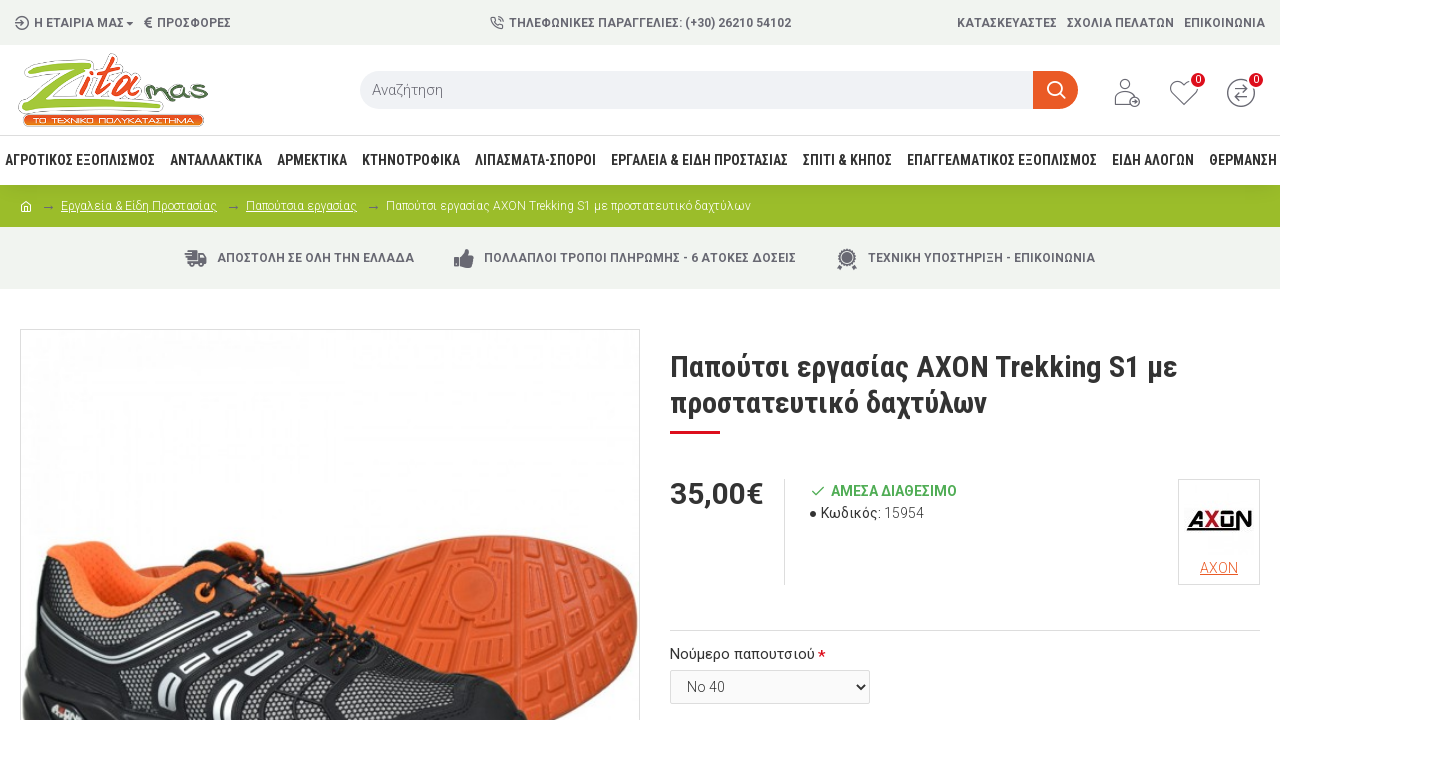

--- FILE ---
content_type: image/svg+xml
request_url: https://zitamas.gr/image/data/banners/logo_geniki.svg
body_size: 28796
content:
<?xml version="1.0" encoding="UTF-8"?>
<!-- Generator: Adobe Illustrator 17.0.0, SVG Export Plug-In . SVG Version: 6.00 Build 0)  -->
<!DOCTYPE svg PUBLIC "-//W3C//DTD SVG 1.0//EN" "http://www.w3.org/TR/2001/REC-SVG-20010904/DTD/svg10.dtd">
<svg version="1.0" id="Layer_1" xmlns="http://www.w3.org/2000/svg" xmlns:xlink="http://www.w3.org/1999/xlink" x="0px" y="0px" width="259.1px" height="97.365px" viewBox="0 0 259.1 97.365" enable-background="new 0 0 259.1 97.365" xml:space="preserve">
<g>
	<polygon fill="#FEFEFE" points="232.802,0.825 247.862,13.464 228.137,36.976 213.081,24.338  "/>
	<path fill="#E31E24" d="M232.731,0l0.448,0.376l15.059,12.639l0.449,0.377l-0.376,0.449l-19.722,23.512l-0.377,0.449l-0.449-0.376   l-15.058-12.639l-0.449-0.377l0.376-0.449l19.724-23.512L232.731,0z M232.876,1.65l-18.97,22.615l14.161,11.885l18.97-22.614   L232.876,1.65z"/>
	<g>
		<path fill="#E31E24" d="M231.219,19.116l-17.83,5.806l-0.364-1.116L230.856,18l0.766,0.608L231.219,19.116z M231.621,18.608    l-0.033,0.387l-0.369,0.121L231.621,18.608z M233.144,0.934l-1.523,17.675l-1.169-0.101l1.524-17.675L233.144,0.934z"/>
	</g>
	<path fill="#005AA5" d="M2.781,42.728c-0.248-0.702-0.463-1.38-0.644-2.03c-0.179-0.645-0.322-1.255-0.429-1.831   c-0.113-0.61-0.195-1.214-0.246-1.81c-0.051-0.604-0.076-1.254-0.076-1.95c0-1.584,0.185-3.007,0.555-4.269   c0.377-1.288,0.946-2.401,1.704-3.339v0.003c0.944-1.17,2.144-2.046,3.598-2.627c1.424-0.571,3.086-0.856,4.981-0.856   c3.517,0,6.528,1.188,9.032,3.561c2.449,2.322,4.389,5.777,5.819,10.364l-0.003-0.007c0.75,2.337,1.426,5.455,2.024,9.356   c0.426,2.782,0.816,5.947,1.166,9.498c0.013-0.051,0.025-0.102,0.039-0.153c0.736-2.904,1.82-7.199,3.251-12.886   c1.615-6.461,3.48-11.325,5.593-14.591c2.219-3.428,4.736-5.143,7.552-5.143c1.002,0,1.927,0.181,2.773,0.54   c0.85,0.361,1.608,0.897,2.274,1.608c0.656,0.702,1.15,1.449,1.483,2.241c0.336,0.802,0.505,1.645,0.505,2.526   c0,2.635-2.604,5.831-7.808,9.588l-0.004,0.003c-2.918,2.079-5.391,4.402-7.414,6.968c-2.016,2.556-3.582,5.347-4.696,8.374v-0.003   c-0.314,0.866-0.577,1.746-0.786,2.643c-0.208,0.894-0.361,1.793-0.459,2.697c-0.098,0.899-0.173,1.896-0.225,2.992   c-0.051,1.083-0.076,2.227-0.076,3.429v4.295c0,1.815,0.357,3.952,1.071,6.411c0.831,2.868,1.449,5.141,1.852,6.816   c0.424,1.757,0.636,2.952,0.636,3.585c0,1.15-0.18,2.229-0.537,3.234c-0.36,1.014-0.897,1.943-1.608,2.79   c-1.464,1.738-3.217,2.608-5.259,2.608c-0.958,0-1.861-0.252-2.711-0.754c-0.816-0.482-1.573-1.197-2.271-2.143l0.004,0.003   c-0.682-0.924-1.195-1.861-1.537-2.809c-0.346-0.964-0.52-1.941-0.52-2.931c0-0.272,0.357-1.673,1.073-4.198   c0.691-2.439,1.735-6.021,3.131-10.746c0.644-2.174,1.127-4.172,1.451-5.989c0.319-1.795,0.479-3.407,0.479-4.837   c0-3.251-0.329-6.174-0.988-8.769c-0.652-2.572-1.628-4.822-2.927-6.751c-1.438-2.138-3.172-3.739-5.204-4.803   c-2.034-1.066-4.378-1.601-7.032-1.601c-1.316,0-2.528,0.173-3.635,0.517c-0.562,0.175-1.168,0.396-1.817,0.666   c-0.642,0.267-1.326,0.582-2.052,0.945C3.47,43.36,2.926,43.141,2.781,42.728L2.781,42.728z M3.968,41.384   c0.462-0.218,0.912-0.418,1.349-0.601c0.68-0.281,1.333-0.52,1.956-0.713c1.264-0.393,2.629-0.59,4.092-0.59   c2.908,0,5.492,0.593,7.751,1.775c2.263,1.186,4.188,2.96,5.776,5.321c1.4,2.079,2.449,4.492,3.146,7.238   c0.379,1.496,0.655,3.092,0.827,4.785c-0.391-4.244-0.828-7.937-1.309-11.077c-0.587-3.83-1.242-6.867-1.963-9.112l-0.003-0.006   c-1.35-4.33-3.152-7.563-5.406-9.7c-2.198-2.085-4.853-3.128-7.96-3.128c-1.702,0-3.171,0.247-4.403,0.739   c-1.204,0.481-2.192,1.202-2.966,2.159v0.003c-0.631,0.78-1.106,1.714-1.423,2.797c-0.326,1.11-0.488,2.387-0.488,3.831   c0,0.611,0.025,1.219,0.076,1.822c0.053,0.611,0.124,1.164,0.216,1.657c0.098,0.527,0.23,1.094,0.398,1.697   C3.731,40.635,3.844,41.001,3.968,41.384L3.968,41.384z M28.941,59.449c0.089,1.128,0.133,2.3,0.133,3.512   c0,1.518-0.167,3.219-0.503,5.104c-0.331,1.862-0.829,3.916-1.493,6.16c-1.384,4.684-2.427,8.259-3.125,10.728   c-0.676,2.382-1.013,3.643-1.013,3.778c0,0.81,0.144,1.613,0.43,2.407c0.292,0.811,0.731,1.613,1.317,2.407l0.003,0.003   c0.57,0.771,1.172,1.347,1.808,1.723c0.602,0.356,1.243,0.535,1.92,0.535c1.557,0,2.913-0.686,4.066-2.055   c0.595-0.709,1.042-1.477,1.335-2.304c0.295-0.834,0.444-1.74,0.444-2.717c0-0.512-0.197-1.587-0.591-3.226   c-0.414-1.718-1.024-3.966-1.829-6.743c-0.758-2.613-1.137-4.894-1.137-6.844v-4.295c0-1.25,0.025-2.419,0.076-3.502   c0.051-1.072,0.13-2.1,0.236-3.083c0.092-0.842,0.227-1.672,0.402-2.491c-0.488,1.921-0.754,2.943-0.794,3.065   c-0.238,0.711-1.455,0.56-1.516-0.183C29.055,60.757,28.999,60.096,28.941,59.449L28.941,59.449z M31.848,56.867   c0.149-0.513,0.316-1.023,0.502-1.533v-0.003c1.174-3.189,2.819-6.126,4.934-8.806c2.105-2.67,4.686-5.093,7.737-7.267   l-0.004,0.003c4.772-3.442,7.159-6.219,7.159-8.327c0-0.673-0.128-1.314-0.384-1.924c-0.261-0.618-0.656-1.212-1.185-1.778   c-0.521-0.556-1.102-0.972-1.745-1.243c-0.645-0.274-1.368-0.412-2.165-0.412c-2.254,0-4.338,1.477-6.25,4.43   c-2.016,3.116-3.812,7.824-5.386,14.123C33.654,49.721,32.583,53.965,31.848,56.867L31.848,56.867z M74.178,24.019   c3.215,0,6.592,0.78,10.128,2.338c1.809,0.797,3.18,1.679,4.11,2.643c1.006,1.041,1.508,2.177,1.508,3.407   c0,0.731-0.11,1.439-0.331,2.124c-0.219,0.681-0.545,1.328-0.978,1.943c-0.447,0.636-0.921,1.119-1.418,1.446   c-0.549,0.361-1.127,0.542-1.732,0.542c-1.454,0-4.383-0.581-8.786-1.745h-0.003c-1.035-0.279-2.019-0.488-2.947-0.627   c-0.92-0.137-1.793-0.205-2.617-0.205c-1.521,0-2.94,0.108-4.261,0.325c-1.317,0.217-2.546,0.541-3.686,0.974   c-1.064,0.403-1.853,0.889-2.363,1.452c-0.459,0.507-0.689,1.089-0.689,1.747c0,1.853,0.926,2.78,2.778,2.78   c0.719,0,1.726-0.267,3.019-0.799c1.622-0.666,2.963-1.166,4.02-1.497c1.12-0.351,1.964-0.526,2.531-0.526   c0.865,0,1.72,0.153,2.565,0.462c0.827,0.302,1.641,0.752,2.439,1.352c0.829,0.623,1.454,1.325,1.875,2.109   c0.432,0.803,0.646,1.676,0.646,2.623c0,1.044-0.178,1.985-0.531,2.827c-0.359,0.854-0.898,1.599-1.614,2.233l-0.003,0.006   c-0.71,0.617-1.517,1.081-2.416,1.391c-0.889,0.305-1.862,0.457-2.921,0.457c-0.652,0-1.453-0.156-2.405-0.469   c-0.909-0.3-1.966-0.742-3.17-1.328h0.003c-1.158-0.56-2.105-0.98-2.842-1.262c-0.66-0.25-1.105-0.377-1.338-0.377   c-1.751,0-2.636,0.927-2.636,2.779c0,1.129,0.333,2.113,0.994,2.953c0.693,0.88,1.751,1.62,3.171,2.222v-0.003   c1.215,0.51,2.565,0.893,4.049,1.148c1.498,0.257,3.143,0.386,4.932,0.386c1.458,0,2.854-0.069,4.189-0.208   c1.35-0.141,2.649-0.351,3.903-0.629c1.237-0.277,2.403-0.617,3.494-1.021c1.062-0.393,2.042-0.843,2.933-1.352l0.009-0.003   c0.488-0.271,0.941-0.407,1.358-0.407c0.499,0,0.929,0.179,1.287,0.538c0.295,0.295,0.512,0.666,0.651,1.113   c0.126,0.405,0.189,0.871,0.189,1.397c0,0.857-0.231,1.75-0.694,2.679c-0.001,0.001-0.036,0.06-0.036,0.061   c-0.903,1.463-2.009,2.778-3.315,3.947c-1.3,1.162-2.812,2.191-4.534,3.085c-1.714,0.889-3.539,1.556-5.474,2   c-1.933,0.444-3.969,0.666-6.107,0.666c-2.134,0-4.181-0.354-6.136-1.059c-1.95-0.704-3.809-1.758-5.574-3.162   c-1.784-1.418-3.126-2.995-4.025-4.731c-0.908-1.75-1.362-3.648-1.362-5.693c0-1.222,0.177-2.385,0.53-3.49   c0.353-1.104,0.88-2.138,1.582-3.103c0.691-0.951,1.502-1.817,2.431-2.594c0.577-0.483,1.201-0.933,1.872-1.35   c-0.502-0.305-0.973-0.636-1.415-0.991c-0.805-0.652-1.502-1.382-2.091-2.188c-0.598-0.819-1.048-1.695-1.351-2.626   c-0.302-0.931-0.454-1.906-0.454-2.926c0-2.06,0.497-3.935,1.491-5.623c0.982-1.672,2.444-3.145,4.384-4.415   c1.904-1.25,3.959-2.188,6.166-2.812C69.357,24.331,71.697,24.019,74.178,24.019L74.178,24.019z M74.178,25.577   c-2.345,0-4.544,0.292-6.599,0.874c-2.047,0.581-3.958,1.454-5.734,2.618c-1.741,1.142-3.04,2.441-3.897,3.898   c-0.846,1.439-1.27,3.053-1.27,4.838c0,0.861,0.125,1.677,0.374,2.444c0.249,0.765,0.626,1.495,1.132,2.188   c0.516,0.708,1.119,1.339,1.805,1.895c0.696,0.562,1.49,1.058,2.378,1.481c0.562,0.27,0.575,1.107,0.021,1.395   c-1.05,0.545-1.995,1.168-2.832,1.869c-0.83,0.695-1.553,1.466-2.17,2.314c-0.607,0.835-1.061,1.724-1.363,2.664   c-0.3,0.94-0.451,1.945-0.451,3.016c0,1.798,0.395,3.458,1.185,4.981c0.796,1.536,2,2.944,3.611,4.227   c1.629,1.295,3.339,2.267,5.13,2.912c1.786,0.644,3.658,0.967,5.612,0.967c2.031,0,3.952-0.208,5.761-0.624   c1.807-0.413,3.51-1.036,5.108-1.865c1.589-0.823,2.991-1.779,4.205-2.866c1.194-1.067,2.195-2.253,3.005-3.553   c0.35-0.703,0.524-1.36,0.524-1.971c0-0.373-0.039-0.686-0.116-0.935c-0.064-0.206-0.154-0.367-0.269-0.481   c-0.051-0.05-0.112-0.075-0.186-0.075c-0.155,0-0.356,0.068-0.604,0.206l0.009-0.003c-0.963,0.551-2.021,1.039-3.168,1.463   c-1.136,0.418-2.368,0.776-3.695,1.073c-1.321,0.294-2.682,0.515-4.081,0.66c-1.413,0.147-2.86,0.222-4.347,0.222   c-1.87,0-3.601-0.138-5.194-0.412c-1.607-0.276-3.07-0.691-4.39-1.245v-0.004c-1.67-0.707-2.935-1.604-3.791-2.689   c-0.884-1.123-1.329-2.428-1.329-3.915c0-2.891,1.407-4.338,4.194-4.338c0.422,0,1.05,0.161,1.893,0.481   c0.765,0.292,1.752,0.73,2.964,1.315h0.003c1.148,0.56,2.137,0.977,2.97,1.249c0.791,0.261,1.432,0.391,1.924,0.391   c0.887,0,1.692-0.124,2.415-0.372c0.708-0.243,1.342-0.608,1.898-1.094l-0.003,0.007c0.534-0.472,0.938-1.03,1.207-1.673   c0.272-0.649,0.41-1.391,0.41-2.225c0-0.69-0.152-1.318-0.458-1.887c-0.314-0.587-0.794-1.121-1.438-1.604   c-0.672-0.504-1.353-0.882-2.038-1.132c-0.666-0.243-1.345-0.365-2.035-0.365c-0.414,0-1.104,0.151-2.068,0.454   c-1.029,0.323-2.327,0.807-3.893,1.448c-1.489,0.613-2.692,0.92-3.608,0.92c-2.891,0-4.336-1.446-4.336-4.338   c0-1.061,0.364-1.992,1.09-2.794c0.675-0.744,1.666-1.364,2.973-1.86c1.233-0.468,2.562-0.818,3.984-1.052   c1.418-0.233,2.922-0.351,4.51-0.351c0.892,0,1.84,0.075,2.842,0.225c0.991,0.148,2.034,0.369,3.124,0.663h-0.003   c4.266,1.126,7.062,1.689,8.391,1.689c0.293,0,0.584-0.096,0.873-0.286c0.341-0.224,0.676-0.57,1.005-1.038   c0.345-0.489,0.602-0.998,0.771-1.523c0.168-0.521,0.251-1.071,0.251-1.649c0-0.814-0.355-1.591-1.068-2.33   c-0.787-0.814-1.992-1.579-3.618-2.296C80.345,26.312,77.178,25.577,74.178,25.577L74.178,25.577z M112.636,53.186   c1.521-1.773,2.89-3.581,4.108-5.424c1.509-2.285,2.786-4.623,3.83-7.015c1.039-2.378,1.82-4.896,2.341-7.554   c0.521-2.658,0.782-5.457,0.782-8.396c0-0.215,0.239-0.601,0.433-0.696l0.736-0.369c0.181-0.09,0.624-0.058,0.79,0.058   c1.004,0.698,1.929,1.586,2.774,2.659c0.835,1.059,1.591,2.299,2.27,3.721c0.68,1.422,1.189,2.928,1.53,4.515   c0.338,1.579,0.508,3.234,0.508,4.962c0,2.608-0.42,5.283-1.263,8.021c-0.835,2.715-2.086,5.489-3.754,8.324l0.003-0.003   c-1.373,2.373-3.092,4.851-5.155,7.43c-2.051,2.564-4.461,5.253-7.231,8.065c-0.081,0.082-0.438,0.234-0.553,0.234h-2.331   c-0.39,0-0.779-0.39-0.779-0.779c0-1.224-0.062-2.531-0.185-3.922c-0.125-1.42-0.305-2.854-0.54-4.302   c-0.239-1.479-0.594-3.144-1.061-4.995c-0.467-1.846-1.046-3.867-1.736-6.062l-0.007-0.019c-0.638-2.237-1.396-4.193-2.272-5.867   v-0.003c-0.547-1.057-1.164-2.017-1.85-2.878c-0.683-0.857-1.43-1.617-2.243-2.274l0.043,0.037   c-0.818-0.573-1.636-1.146-4.962-3.479c-1.093-0.919-1.919-1.894-2.48-2.926c-0.576-1.06-0.864-2.165-0.864-3.315   c0-0.895,0.185-1.728,0.552-2.498c0.361-0.759,0.901-1.451,1.618-2.076v-0.003c0.709-0.616,1.518-1.081,2.424-1.391   c0.891-0.305,1.869-0.457,2.933-0.457c1.816,0,3.389,0.527,4.717,1.581c1.295,1.028,2.336,2.548,3.123,4.561l-0.003-0.007   c0.343,0.854,0.733,2.256,1.172,4.199c0.438,1.938,0.921,4.396,1.45,7.368l0.003,0.021c0.123,0.817,0.242,1.759,0.356,2.825   c0.124,1.148,0.233,2.31,0.328,3.484c0.111,1.379,0.217,2.539,0.315,3.479C112.549,52.424,112.592,52.811,112.636,53.186   L112.636,53.186z M112.661,55.508c-0.428,0.472-1.256,0.217-1.346-0.414c-0.122-0.856-0.241-1.829-0.355-2.913   c-0.125-1.187-0.235-2.358-0.328-3.517c-0.109-1.357-0.215-2.507-0.315-3.442c-0.109-1.021-0.227-1.943-0.35-2.764l0.003,0.021   c-0.534-3-1.012-5.433-1.433-7.296c-0.42-1.859-0.786-3.182-1.098-3.962l-0.004-0.006c-0.685-1.751-1.566-3.054-2.642-3.908   c-1.044-0.827-2.293-1.24-3.75-1.24c-0.897,0-1.709,0.123-2.434,0.371c-0.708,0.242-1.342,0.606-1.9,1.094v-0.003   c-0.551,0.479-0.963,1.005-1.234,1.575c-0.266,0.559-0.399,1.168-0.399,1.829c0,0.894,0.224,1.752,0.669,2.572   c0.462,0.85,1.169,1.676,2.122,2.475l2.398,1.676c0.817,0.573,1.636,1.146,2.453,1.718c0.001,0.001,0.042,0.036,0.043,0.037   c0.903,0.732,1.731,1.569,2.48,2.512c0.745,0.938,1.417,1.982,2.014,3.134v-0.003c0.923,1.763,1.72,3.816,2.389,6.159l-0.006-0.019   c0.699,2.224,1.286,4.272,1.76,6.147c0.473,1.872,0.836,3.582,1.087,5.128c0.255,1.58,0.443,3.051,0.563,4.412   c0.099,1.117,0.157,2.209,0.177,3.276h1.235c2.614-2.668,4.912-5.239,6.892-7.716c2.026-2.533,3.702-4.945,5.027-7.234l0.003-0.003   c1.604-2.728,2.808-5.394,3.607-7.995c0.794-2.58,1.19-5.102,1.19-7.564c0-1.626-0.157-3.173-0.473-4.64   c-0.313-1.461-0.785-2.85-1.414-4.167c-0.63-1.32-1.326-2.463-2.086-3.429c-0.609-0.774-1.263-1.435-1.957-1.983   c-0.035,2.806-0.304,5.494-0.808,8.062c-0.542,2.762-1.357,5.389-2.444,7.878c-1.083,2.477-2.401,4.894-3.96,7.251   C116.483,50.975,114.69,53.271,112.661,55.508z M143.983,24.019c1.068,0,2.008,0.15,2.816,0.451   c0.843,0.313,1.534,0.788,2.07,1.422c0.515,0.606,0.898,1.284,1.154,2.029c0.254,0.735,0.381,1.536,0.381,2.399   c0,0.842-0.631,2.724-1.886,5.645c-1.214,2.819-3.039,6.697-5.476,11.634c-1.109,2.24-1.94,4.331-2.493,6.271   c-0.547,1.916-0.819,3.679-0.819,5.289c0,1.018,0.195,1.9,0.587,2.646c0.15,0.289,0.355,0.502,0.613,0.641   c0.281,0.152,0.645,0.228,1.089,0.228c0.355,0,0.663-0.072,0.919-0.219c0.264-0.149,0.494-0.382,0.689-0.697   c0.227-0.366,0.397-0.755,0.511-1.165c0.112-0.407,0.169-0.845,0.169-1.312c0-0.498,0.087-0.99,0.259-1.474   c0.168-0.468,0.419-0.928,0.751-1.379c0.372-0.505,0.862-0.884,1.467-1.133c0.567-0.235,1.229-0.353,1.982-0.353   c1.118,0,2.12,0.178,3.004,0.533c0.904,0.365,1.674,0.911,2.307,1.638c0.619,0.711,1.085,1.532,1.395,2.461   c0.302,0.906,0.453,1.913,0.453,3.019c0,1.365-0.218,2.6-0.653,3.704c-0.44,1.119-1.101,2.099-1.982,2.935   c-1.746,1.657-4.031,2.486-6.854,2.486c-2.309,0-4.251-0.63-5.824-1.89c-1.55-1.24-2.719-3.082-3.503-5.524l-0.003-0.003   c-0.504-1.6-0.883-3.647-1.135-6.142c-0.249-2.473-0.374-5.373-0.374-8.695V37.069c0-2.153,0.105-3.988,0.315-5.506   c0.217-1.56,0.549-2.785,0.994-3.676c0.645-1.293,1.573-2.264,2.781-2.915C140.868,24.337,142.3,24.019,143.983,24.019   L143.983,24.019z M143.983,25.577c-1.426,0-2.611,0.256-3.559,0.764c-0.917,0.495-1.625,1.242-2.124,2.239   c-0.373,0.745-0.655,1.812-0.848,3.196c-0.198,1.429-0.297,3.193-0.297,5.293v12.395c0,3.302,0.12,6.15,0.361,8.544   c0.239,2.373,0.598,4.314,1.074,5.824l-0.003-0.003c0.688,2.139,1.687,3.732,2.998,4.782c1.289,1.031,2.905,1.548,4.85,1.548   c2.411,0,4.339-0.686,5.782-2.055c0.714-0.677,1.249-1.468,1.605-2.373c0.362-0.921,0.543-1.966,0.543-3.139   c0-0.938-0.124-1.783-0.374-2.532c-0.242-0.728-0.606-1.37-1.09-1.926c-0.472-0.542-1.042-0.947-1.711-1.216   c-0.691-0.279-1.5-0.418-2.425-0.418c-0.556,0-1.021,0.077-1.393,0.23c-0.335,0.139-0.602,0.345-0.803,0.615   c-0.239,0.326-0.419,0.654-0.537,0.983c-0.112,0.313-0.169,0.631-0.169,0.95c0,0.596-0.077,1.172-0.23,1.726   c-0.152,0.551-0.381,1.073-0.687,1.565c-0.336,0.543-0.75,0.955-1.242,1.234c-0.5,0.284-1.062,0.427-1.687,0.427   c-0.701,0-1.311-0.14-1.825-0.417c-0.539-0.291-0.959-0.722-1.258-1.293c-0.509-0.97-0.764-2.093-0.764-3.365   c0-1.751,0.292-3.655,0.88-5.715c0.577-2.021,1.441-4.199,2.597-6.531c2.409-4.881,4.223-8.734,5.438-11.561   c1.172-2.724,1.759-4.4,1.759-5.03c0-0.691-0.098-1.323-0.295-1.895c-0.193-0.564-0.483-1.074-0.869-1.53   c-0.363-0.43-0.838-0.754-1.425-0.971C145.635,25.693,144.876,25.577,143.983,25.577L143.983,25.577z M187.064,32.92   c0.263-0.991,0.654-1.945,1.175-2.86c0.542-0.956,1.224-1.865,2.045-2.729l0.012-0.015c1.088-1.09,2.263-1.91,3.521-2.462   c1.268-0.557,2.607-0.835,4.022-0.835c1.109,0,2.095,0.161,2.953,0.481c0.893,0.333,1.636,0.833,2.229,1.496   c1.153,1.293,1.731,3.021,1.731,5.183c0,1.438-0.371,2.835-1.11,4.191c-0.72,1.32-1.79,2.595-3.209,3.82   c-1.39,1.2-2.731,2.343-4.028,3.431c-1.219,1.021-2.465,2.052-3.735,3.086c-0.092,0.571-0.164,1.18-0.216,1.823   c-0.062,0.756-0.093,1.523-0.093,2.302c0,1.435,0.099,2.73,0.295,3.891c0.193,1.144,0.483,2.158,0.864,3.038   c0.349,0.801,0.81,1.396,1.38,1.782c0.563,0.382,1.257,0.572,2.08,0.572c0.455,0,0.933-0.076,1.431-0.228   c0.522-0.159,1.063-0.396,1.621-0.713c0.663-0.376,1.297-0.659,1.899-0.85c0.63-0.197,1.229-0.296,1.796-0.296   c1.641,0,3.111,0.812,4.411,2.439c0.62,0.774,1.09,1.588,1.407,2.44c0.321,0.858,0.481,1.742,0.481,2.648   c0,1.065-0.235,2.042-0.708,2.926c-0.467,0.875-1.156,1.645-2.068,2.305c-0.882,0.64-1.823,1.122-2.826,1.445   c-1.001,0.322-2.052,0.484-3.151,0.484c-2.776,0-5.099-0.857-6.967-2.569c-1.828-1.678-3.192-4.163-4.089-7.455v-0.003   c-0.425-1.57-0.741-3.56-0.948-5.967c-0.168-1.946-0.268-4.196-0.298-6.75c-1.05,0.953-2.081,1.941-3.092,2.968   c-1.415,1.435-2.792,2.944-4.132,4.528l-0.007,0.006c-1.06,1.224-2.105,2.492-3.134,3.804v0.003   c-1.02,1.301-2.021,2.634-2.999,4.004c-0.275,0.9-0.723,1.77-1.344,2.605c-0.634,0.852-1.45,1.669-2.447,2.449   c-1.002,0.784-2.032,1.376-3.089,1.772c-1.073,0.402-2.166,0.604-3.276,0.604c-0.868,0-1.693-0.145-2.477-0.433   s-1.515-0.716-2.194-1.282c-0.7-0.582-1.229-1.263-1.586-2.037c-0.356-0.771-0.534-1.62-0.534-2.55   c0-1.571,0.507-3.218,1.521-4.937c0.98-1.662,2.437-3.396,4.369-5.204l0.006-0.007c2.043-1.872,2.908-2.665,2.976-2.728   c0.919-0.844,1.847-1.698,2.783-2.559V46.39c0-2.393-0.099-4.344-0.297-5.851c-0.191-1.45-0.465-2.478-0.82-3.083l0.006,0.012   c-0.478-0.785-1.268-1.383-2.367-1.79c-1.18-0.438-2.706-0.657-4.575-0.657c-0.691,0-1.323-0.044-1.895-0.132   c-0.587-0.091-1.116-0.23-1.584-0.417l-0.006-0.003c-0.843-0.348-1.481-0.84-1.915-1.477c-0.437-0.643-0.654-1.413-0.654-2.31   c0-0.889,0.183-1.729,0.548-2.519c0.361-0.78,0.895-1.502,1.6-2.161c0.707-0.661,1.504-1.159,2.391-1.493   c0.879-0.331,1.834-0.497,2.866-0.497c1.983,0,3.684,0.438,5.1,1.316c1.422,0.879,2.534,2.188,3.334,3.923l-0.003-0.003   c0.646,1.377,1.127,3.019,1.445,4.926c0.314,1.889,0.471,4.039,0.471,6.448c0,1.412-0.03,2.794-0.092,4.144   c-0.031,0.697-0.074,1.401-0.124,2.114c0.922-0.816,1.83-1.644,2.723-2.483c1.354-1.272,2.67-2.569,3.948-3.887   c1.282-1.325,2.485-2.629,3.606-3.912C185.103,35.365,186.118,34.137,187.064,32.92L187.064,32.92z M188.533,33.454   c-0.008,0.031-0.118,0.26-0.139,0.286c-0.988,1.276-2.057,2.571-3.205,3.887c-1.148,1.313-2.369,2.639-3.662,3.972   c-1.298,1.341-2.631,2.653-3.996,3.938c-1.365,1.283-2.771,2.543-4.214,3.781c-0.506,0.435-1.341,0.005-1.278-0.66   c0.117-1.248,0.208-2.566,0.271-3.951c0.061-1.351,0.092-2.71,0.092-4.077c0-2.337-0.149-4.401-0.448-6.192   c-0.296-1.773-0.733-3.282-1.315-4.523l-0.003-0.004c-0.672-1.454-1.585-2.539-2.738-3.255c-1.161-0.717-2.589-1.077-4.284-1.077   c-0.851,0-1.623,0.132-2.318,0.394c-0.688,0.258-1.312,0.65-1.874,1.176c-0.561,0.526-0.979,1.085-1.252,1.674   c-0.269,0.58-0.402,1.203-0.402,1.868c0,0.574,0.129,1.053,0.388,1.433c0.262,0.386,0.667,0.691,1.214,0.917l-0.006-0.003   c0.35,0.14,0.762,0.246,1.237,0.319c0.492,0.075,1.046,0.113,1.663,0.113c2.056,0,3.763,0.251,5.117,0.754   c1.436,0.533,2.486,1.348,3.152,2.442l0.006,0.013c0.463,0.786,0.804,2.008,1.021,3.667c0.211,1.601,0.316,3.618,0.316,6.052v3.928   c0,0.125-0.161,0.486-0.253,0.571c-1.021,0.94-2.035,1.871-3.036,2.792c-1.896,1.74-2.854,2.622-2.969,2.728   c-0.001,0-0.001,0.001-0.002,0.001c-0.002,0.002-0.003,0.004-0.004,0.005l0.004-0.005c0.001,0,0.001-0.001,0.002-0.001   l-0.002,0.001c-1.828,1.71-3.193,3.328-4.094,4.856c-0.867,1.471-1.301,2.853-1.301,4.145c0,0.707,0.129,1.34,0.387,1.898   c0.256,0.555,0.647,1.052,1.173,1.49c0.548,0.457,1.125,0.796,1.732,1.019c0.605,0.224,1.253,0.336,1.94,0.336   c0.934,0,1.845-0.168,2.734-0.501c0.905-0.339,1.798-0.853,2.677-1.541c0.883-0.691,1.602-1.409,2.153-2.151   c0.535-0.72,0.912-1.465,1.133-2.235c0.006-0.021,0.103-0.22,0.115-0.237c1.04-1.456,2.079-2.848,3.119-4.172v0.003   c1.058-1.348,2.118-2.636,3.184-3.865l-0.006,0.006c1.359-1.607,2.764-3.146,4.21-4.614c1.444-1.465,2.933-2.859,4.462-4.184   c0.487-0.422,1.288-0.055,1.288,0.588c0,3.188,0.103,5.969,0.307,8.341c0.2,2.338,0.499,4.234,0.893,5.692v-0.003   c0.819,3.006,2.032,5.246,3.64,6.719c1.566,1.437,3.538,2.155,5.913,2.155c0.946,0,1.838-0.136,2.677-0.406   s1.636-0.678,2.388-1.224c0.724-0.525,1.262-1.117,1.612-1.775c0.346-0.649,0.519-1.382,0.519-2.196   c0-0.73-0.126-1.434-0.378-2.107c-0.253-0.682-0.644-1.352-1.169-2.009c-0.989-1.236-2.054-1.854-3.194-1.854   c-0.414,0-0.857,0.074-1.333,0.224c-0.501,0.158-1.033,0.397-1.597,0.716c-0.668,0.379-1.314,0.663-1.937,0.853   c-0.645,0.195-1.272,0.294-1.881,0.294c-1.139,0-2.123-0.28-2.95-0.84c-0.818-0.554-1.464-1.371-1.933-2.451   c-0.436-1.001-0.761-2.137-0.976-3.404c-0.212-1.254-0.318-2.636-0.318-4.146c0-0.859,0.031-1.667,0.093-2.423   c0.061-0.763,0.156-1.514,0.287-2.252c0.016-0.093,0.203-0.409,0.277-0.469c1.267-1.029,2.582-2.116,3.947-3.261   c1.361-1.142,2.699-2.28,4.008-3.411c1.279-1.105,2.234-2.235,2.863-3.39c0.61-1.118,0.914-2.268,0.914-3.448   c0-1.764-0.444-3.145-1.335-4.143c-0.431-0.481-0.966-0.843-1.606-1.081c-0.674-0.252-1.479-0.378-2.412-0.378   c-1.204,0-2.338,0.233-3.401,0.699c-1.071,0.471-2.085,1.185-3.041,2.141l0.012-0.016c-0.733,0.772-1.34,1.581-1.819,2.426   C189.115,31.662,188.762,32.539,188.533,33.454L188.533,33.454z M226.649,39.021c0.491-1.437,1.053-2.778,1.687-4.022   c1.118-2.193,2.462-4.097,4.033-5.711l0.006-0.006c1.751-1.751,3.696-3.066,5.837-3.943c2.144-0.879,4.471-1.319,6.981-1.319   c2.284,0,4.278,0.762,5.979,2.284c1.647,1.476,3.007,3.666,4.074,6.572c0.834,2.25,1.46,4.702,1.877,7.358   c0.417,2.648,0.626,5.479,0.626,8.493c0,1.533-0.036,3.229-0.107,5.091c-0.073,1.896-0.181,3.938-0.322,6.125   c-0.145,2.231-0.252,4.119-0.322,5.659c-0.07,1.575-0.107,2.822-0.107,3.741c0,1.326,0.121,3.035,0.362,5.127   c0.244,2.119,0.611,4.622,1.099,7.507c0.247,1.486,0.434,2.811,0.558,3.973c0.127,1.183,0.19,2.192,0.19,3.028   c0,0.973-0.134,1.907-0.401,2.799c-0.268,0.891-0.669,1.737-1.202,2.538l-0.006,0.009c-0.685,1.004-1.502,1.763-2.452,2.271   c-0.954,0.513-2.029,0.77-3.22,0.77c-2.221,0-3.961-0.842-5.222-2.522c-0.602-0.802-1.054-1.628-1.354-2.478   c-0.307-0.863-0.46-1.746-0.46-2.651c0-1.28,0.253-3.026,0.758-5.236c0.494-2.164,1.237-4.793,2.226-7.885   c0.84-2.625,1.596-4.994,2.264-7.105c0.534-1.684,0.84-2.661,0.918-2.933l0.003-0.013c0.456-1.493,0.854-2.875,1.189-4.146   c0.343-1.291,0.637-2.507,0.881-3.645l0.003-0.015c0.531-2.248,0.927-4.213,1.188-5.895c0.256-1.665,0.386-3.078,0.386-4.237   c0-2.097-0.108-3.9-0.328-5.413c-0.214-1.481-0.531-2.679-0.948-3.59c-0.544-1.159-1.307-2.023-2.29-2.596   c-1.003-0.584-2.253-0.876-3.752-0.876c-1.573,0-2.981,0.381-4.227,1.143c-1.262,0.773-2.372,1.944-3.328,3.515   c-1.985,3.255-3.298,7.811-3.939,13.667v0.013c-0.038,0.299-0.066,0.647-0.086,1.046c-0.021,0.409-0.031,0.847-0.031,1.313   c0,0.506,0.016,1.061,0.046,1.663c0,0.001,0,0.002,0,0.003v-0.003c0.001,0.001,0,0.002,0,0.003   c0.033,0.657,0.078,1.284,0.133,1.884c0.124,1.366,0.11,1.164,0.144,1.548c0.03,0.362,0.046,0.586,0.046,0.669   c0,0.44-0.084,1.331-0.251,2.672c-0.002,0.009-0.037,0.153-0.04,0.161c-0.307,0.879-0.697,1.685-1.168,2.419   c-0.475,0.74-1.032,1.409-1.674,2.005c-0.66,0.617-1.367,1.081-2.117,1.393c-0.762,0.316-1.562,0.476-2.399,0.476   c-2.28,0-4.162-0.495-5.646-1.484v0.003c-0.784-0.523-1.377-1.172-1.776-1.948c-0.396-0.77-0.595-1.645-0.595-2.627   c0-1.809,0.425-3.861,1.275-6.157v0.003c0.926-2.535,1.619-4.981,2.083-7.34c0.46-2.341,0.69-4.592,0.69-6.753   c0-1.611-0.1-3.137-0.298-4.575c-0.198-1.439-0.496-2.804-0.894-4.094c-0.375-1.219-0.821-2.12-1.341-2.702   c-0.438-0.49-0.929-0.734-1.474-0.734c-0.091,0-0.284,0.098-0.579,0.295l-0.004,0.003c-0.393,0.262-0.881,0.665-1.464,1.21   c-0.681,0.636-1.413,1.114-2.197,1.438c-0.793,0.326-1.628,0.49-2.504,0.49c-0.835,0-1.605-0.149-2.31-0.447   c-0.709-0.301-1.336-0.747-1.881-1.339c-0.542-0.59-0.949-1.268-1.22-2.032c-0.265-0.751-0.397-1.579-0.397-2.482   c0-0.929,0.177-1.782,0.529-2.56c0.354-0.777,0.881-1.471,1.581-2.077c0.689-0.599,1.472-1.048,2.345-1.347   c0.859-0.294,1.802-0.441,2.826-0.441c2.016,0,3.8,0.597,5.351,1.788c1.512,1.161,2.786,2.887,3.823,5.176l-0.007-0.01   c0.638,1.36,1.196,3.002,1.677,4.926C226.222,36.863,226.445,37.904,226.649,39.021L226.649,39.021z M227.178,42.773   c-0.133,0.547-0.872,0.645-1.273,0.345c0.047,0.75,0.07,1.516,0.07,2.295c0,2.256-0.24,4.607-0.721,7.051   c-0.477,2.428-1.193,4.951-2.15,7.57v0.004c-0.784,2.12-1.177,3.996-1.177,5.622c0,0.736,0.14,1.374,0.418,1.914   c0.274,0.533,0.693,0.988,1.259,1.365v0.003c1.216,0.81,2.81,1.216,4.781,1.216c0.635,0,1.237-0.118,1.803-0.354   c0.579-0.24,1.131-0.604,1.655-1.092c0.545-0.508,1.02-1.077,1.424-1.708c0.393-0.61,0.719-1.28,0.979-2.006   c0.153-1.232,0.23-2.035,0.23-2.406c0,0-0.016-0.179-0.047-0.541c-0.094-1.099-0.129-1.51-0.132-1.536   c-0.067-0.75-0.116-1.399-0.144-1.947v-0.003c-0.03-0.604-0.046-1.184-0.046-1.739c0-0.515,0.011-0.978,0.03-1.387   c0.021-0.419,0.054-0.806,0.099-1.161v0.012c0.666-6.089,2.053-10.859,4.157-14.312c1.088-1.783,2.37-3.129,3.847-4.033   c1.496-0.915,3.176-1.373,5.036-1.373c1.774,0,3.284,0.363,4.531,1.089c1.264,0.734,2.237,1.832,2.92,3.288l0.003,0.007   c0.481,1.052,0.841,2.391,1.076,4.018c0.23,1.596,0.347,3.473,0.347,5.631c0,1.213-0.137,2.705-0.411,4.475   c-0.271,1.754-0.674,3.759-1.206,6.01l0.004-0.016c-0.246,1.151-0.546,2.392-0.898,3.718c-0.357,1.348-0.759,2.747-1.202,4.2   l0.002-0.012c-0.086,0.301-0.395,1.294-0.928,2.976c-0.395,1.241-1.151,3.612-2.27,7.11c-0.974,3.041-1.704,5.628-2.19,7.759   c-0.477,2.085-0.715,3.716-0.715,4.889c0,0.731,0.123,1.443,0.368,2.134c0.251,0.705,0.627,1.395,1.129,2.063   c0.948,1.264,2.274,1.896,3.98,1.896c0.935,0,1.764-0.194,2.484-0.581c0.726-0.39,1.36-0.982,1.901-1.775   c0.446-0.671,0.779-1.377,1.002-2.118c0.224-0.744,0.335-1.529,0.335-2.354c0-0.802-0.06-1.757-0.178-2.863   c-0.121-1.129-0.304-2.422-0.546-3.882c-0.494-2.923-0.864-5.452-1.11-7.587c-0.249-2.161-0.374-3.93-0.374-5.303   c0-0.963,0.036-2.233,0.107-3.808c0.073-1.608,0.181-3.505,0.322-5.69c0.144-2.229,0.252-4.257,0.321-6.082   c0.072-1.861,0.107-3.54,0.107-5.036c0-2.958-0.2-5.71-0.601-8.256c-0.4-2.538-1.002-4.892-1.804-7.061   c-0.977-2.655-2.195-4.639-3.655-5.944c-1.406-1.26-3.052-1.889-4.938-1.889c-2.314,0-4.445,0.399-6.391,1.196   c-1.945,0.799-3.72,1.997-5.32,3.598c-0.002,0.002-0.004,0.004-0.006,0.006l0.006-0.006c-0.002,0.002-0.004,0.004-0.006,0.006   c-1.453,1.494-2.704,3.27-3.752,5.328C228.665,37.783,227.816,40.14,227.178,42.773L227.178,42.773z M223.919,34.304   c-0.315-1.002-0.655-1.894-1.021-2.673l-0.006-0.01c-0.926-2.047-2.045-3.573-3.354-4.579c-1.271-0.977-2.739-1.465-4.401-1.465   c-0.858,0-1.635,0.119-2.327,0.356c-0.682,0.232-1.291,0.582-1.828,1.047c-0.525,0.456-0.918,0.971-1.179,1.542   c-0.26,0.572-0.39,1.213-0.39,1.921c0,0.73,0.103,1.387,0.307,1.965c0.2,0.564,0.499,1.063,0.896,1.496   c0.396,0.431,0.843,0.752,1.34,0.962c0.503,0.213,1.072,0.32,1.707,0.32c0.679,0,1.317-0.123,1.913-0.369   c0.606-0.25,1.184-0.63,1.729-1.14c0.643-0.601,1.198-1.057,1.664-1.367l-0.003,0.003c0.563-0.376,1.045-0.563,1.444-0.563   c1.009,0,1.888,0.419,2.636,1.259C223.363,33.362,223.654,33.794,223.919,34.304L223.919,34.304z"/>
	<path fill="#FEFEFE" d="M3.513,42.468c-0.49-1.391-0.838-2.638-1.042-3.743c-0.204-1.104-0.306-2.311-0.306-3.619   c0-3.027,0.695-5.399,2.085-7.118c1.718-2.126,4.375-3.19,7.974-3.19c6.625,0,11.328,4.459,14.109,13.377   c1.472,4.58,2.658,12.312,3.557,23.191c0.082-0.245,1.554-6.054,4.416-17.425c3.19-12.763,7.32-19.144,12.391-19.144   c1.8,0,3.292,0.635,4.479,1.902c1.186,1.269,1.779,2.679,1.779,4.234c0,2.372-2.494,5.357-7.483,8.957   c-5.97,4.254-10.101,9.49-12.391,15.707c-0.655,1.8-1.083,3.641-1.289,5.522c-0.204,1.881-0.306,4.049-0.306,6.503v4.295   c0,1.883,0.368,4.091,1.104,6.628c1.636,5.644,2.454,9.039,2.454,10.185c0,2.127-0.655,3.968-1.963,5.521   c-1.309,1.555-2.863,2.332-4.662,2.332c-1.635,0-3.087-0.858-4.354-2.577c-1.268-1.718-1.902-3.477-1.902-5.276   c0-0.409,1.39-5.317,4.171-14.726c1.308-4.418,1.962-8.099,1.962-11.045c0-6.626-1.349-11.943-4.048-15.951   c-3.026-4.5-7.319-6.75-12.881-6.75c-1.39,0-2.679,0.185-3.864,0.552C6.315,41.18,4.987,41.731,3.513,42.468z M74.178,24.798   c3.108,0,6.38,0.757,9.814,2.271c3.436,1.513,5.152,3.293,5.152,5.338c0,1.309-0.389,2.516-1.165,3.62   c-0.777,1.104-1.616,1.656-2.515,1.656c-1.391,0-4.254-0.572-8.589-1.718c-2.126-0.572-4.048-0.858-5.765-0.858   c-3.108,0-5.849,0.45-8.221,1.35c-2.371,0.899-3.557,2.208-3.557,3.927c0,2.372,1.186,3.559,3.557,3.559   c0.818,0,1.922-0.287,3.313-0.858c3.189-1.31,5.275-1.965,6.256-1.965c1.555,0,3.067,0.553,4.539,1.657   c1.474,1.104,2.208,2.476,2.208,4.111c0,1.881-0.634,3.375-1.881,4.479c-1.267,1.104-2.883,1.656-4.825,1.656   c-1.145,0-2.883-0.572-5.234-1.718c-2.372-1.145-3.865-1.718-4.519-1.718c-2.27,0-3.415,1.187-3.415,3.559   c0,2.618,1.554,4.581,4.642,5.891c2.536,1.062,5.623,1.595,9.283,1.595c2.943,0,5.684-0.286,8.26-0.859   c2.557-0.571,4.784-1.39,6.646-2.454c0.736-0.408,1.309-0.408,1.718,0c0.409,0.409,0.613,1.064,0.613,1.965   c0,0.734-0.204,1.513-0.613,2.331c-1.718,2.781-4.232,5.031-7.545,6.749S75.281,70.94,71.11,70.94c-4.09,0-7.831-1.351-11.226-4.05   c-3.395-2.699-5.092-5.972-5.092-9.816c0-2.292,0.655-4.337,1.963-6.137c1.308-1.799,3.067-3.271,5.275-4.417   c-1.881-0.9-3.374-2.106-4.478-3.62s-1.655-3.211-1.655-5.093c0-3.846,1.84-6.974,5.52-9.387   C65.099,26.005,69.352,24.798,74.178,24.798L74.178,24.798z M112.086,54.985c4.007-4.418,7.074-9.061,9.2-13.928   c2.127-4.868,3.19-10.287,3.19-16.26l0.735-0.368c1.882,1.31,3.477,3.334,4.785,6.074c1.309,2.741,1.963,5.788,1.963,9.143   c0,5.072-1.636,10.39-4.907,15.952c-2.699,4.663-6.789,9.776-12.268,15.34h-2.331c0-2.537-0.245-5.318-0.736-8.346   c-0.491-3.025-1.431-6.748-2.822-11.166c-0.654-2.29-1.431-4.295-2.33-6.013c-1.146-2.209-2.577-4.009-4.294-5.399   c-1.637-1.146-3.271-2.29-4.907-3.437c-2.045-1.718-3.067-3.599-3.067-5.644c0-1.556,0.635-2.884,1.901-3.989   c1.269-1.104,2.884-1.656,4.846-1.656c3.272,0,5.644,1.882,7.115,5.646c0.655,1.636,1.514,5.439,2.577,11.411   c0.245,1.637,0.47,3.723,0.675,6.259C111.615,51.141,111.841,53.268,112.086,54.985z M143.983,24.798   c1.962,0,3.394,0.532,4.293,1.596c0.9,1.063,1.349,2.372,1.349,3.927c0,1.473-2.433,7.117-7.278,16.935   c-2.27,4.581-3.394,8.549-3.394,11.903c0,1.145,0.225,2.146,0.674,3.006c0.45,0.858,1.248,1.288,2.394,1.288   c0.98,0,1.737-0.43,2.27-1.288c0.531-0.859,0.797-1.82,0.797-2.884c0-0.818,0.286-1.616,0.858-2.393   c0.573-0.777,1.513-1.166,2.822-1.166c2.044,0,3.618,0.634,4.724,1.901c1.103,1.269,1.655,2.925,1.655,4.97   c0,2.536-0.798,4.561-2.393,6.075c-1.594,1.513-3.7,2.271-6.317,2.271c-4.254,0-7.115-2.291-8.588-6.872   c-0.981-3.109-1.472-7.977-1.472-14.603c0-1.555,0-3.724,0-6.504c0-2.781,0-4.745,0-5.891c0-4.254,0.409-7.199,1.227-8.835   C138.749,25.943,140.875,24.798,143.983,24.798L143.983,24.798z M187.779,33.266c0.491-1.964,1.513-3.764,3.067-5.399   c2.045-2.045,4.376-3.068,6.993-3.068c2.044,0,3.577,0.573,4.6,1.718c1.022,1.146,1.533,2.7,1.533,4.663   c0,2.618-1.349,5.093-4.048,7.424c-2.699,2.332-5.357,4.562-7.975,6.688c-0.245,1.391-0.368,2.904-0.368,4.541   c0,2.944,0.409,5.357,1.228,7.24c0.817,1.881,2.208,2.821,4.171,2.821c1.063,0,2.208-0.348,3.436-1.043   c1.226-0.695,2.331-1.043,3.312-1.043c1.391,0,2.658,0.716,3.804,2.147c1.145,1.432,1.717,2.966,1.717,4.603   c0,1.882-0.818,3.414-2.453,4.602c-1.636,1.186-3.477,1.779-5.521,1.779c-5.152,0-8.587-3.15-10.305-9.449   c-0.817-3.027-1.227-7.772-1.227-14.234c-3.026,2.618-5.889,5.521-8.588,8.712c-2.126,2.454-4.212,5.113-6.256,7.977   c-0.491,1.718-1.677,3.312-3.558,4.786c-1.882,1.472-3.845,2.209-5.889,2.209c-1.554,0-2.945-0.512-4.171-1.534   c-1.228-1.022-1.841-2.353-1.841-3.988c0-2.864,1.881-6.054,5.643-9.571c1.963-1.8,3.967-3.641,6.013-5.521v-3.928   c0-4.827-0.409-7.936-1.228-9.326c-1.145-1.881-3.68-2.822-7.606-2.822c-1.309,0-2.371-0.164-3.188-0.491   c-1.392-0.572-2.087-1.595-2.087-3.067c0-1.555,0.634-2.925,1.902-4.111c1.267-1.186,2.841-1.779,4.724-1.779   c3.68,0,6.256,1.596,7.729,4.786c1.227,2.618,1.84,6.299,1.84,11.045c0,2.78-0.122,5.479-0.368,8.098   c2.862-2.454,5.582-5.011,8.158-7.669C183.548,38.398,185.816,35.802,187.779,33.266L187.779,33.266z M226.423,42.591   c1.309-5.399,3.477-9.653,6.502-12.763c3.354-3.354,7.443-5.031,12.269-5.031c4.172,0,7.278,2.782,9.323,8.345   c1.637,4.418,2.454,9.612,2.454,15.584c0,3.027-0.143,6.749-0.429,11.167c-0.287,4.418-0.43,7.567-0.43,9.449   c0,2.699,0.491,6.954,1.472,12.762c0.491,2.945,0.736,5.236,0.736,6.873c0,1.8-0.491,3.436-1.472,4.908   c-1.228,1.8-2.903,2.699-5.03,2.699c-1.964,0-3.497-0.735-4.602-2.209c-1.104-1.473-1.655-3.026-1.655-4.663   c0-2.454,0.981-6.749,2.944-12.885s3.026-9.49,3.189-10.062c0.899-2.944,1.595-5.562,2.086-7.854   c1.062-4.499,1.595-7.936,1.595-10.308c0-4.254-0.45-7.363-1.35-9.326c-1.228-2.618-3.477-3.927-6.748-3.927   c-3.435,0-6.175,1.677-8.219,5.031c-2.045,3.354-3.395,8.017-4.05,13.989c-0.08,0.653-0.121,1.473-0.121,2.454   c0,1.063,0.061,2.271,0.183,3.619c0.123,1.351,0.185,2.066,0.185,2.147c0,0.409-0.082,1.269-0.246,2.577   c-0.571,1.638-1.451,3.007-2.636,4.111c-1.187,1.104-2.516,1.657-3.988,1.657c-2.126,0-3.864-0.45-5.214-1.351   c-1.349-0.899-2.024-2.209-2.024-3.927s0.409-3.681,1.228-5.891c1.881-5.152,2.821-9.938,2.821-14.356   c0-3.272-0.408-6.238-1.227-8.896c-0.818-2.659-2.004-3.988-3.558-3.988c-0.49,0-1.35,0.573-2.576,1.718   c-1.228,1.146-2.617,1.718-4.172,1.718c-1.472,0-2.679-0.511-3.618-1.534c-0.941-1.022-1.411-2.352-1.411-3.987   c0-1.637,0.613-2.986,1.84-4.05s2.78-1.596,4.662-1.596c3.681,0,6.502,2.168,8.465,6.504   C224.829,33.92,225.768,37.683,226.423,42.591L226.423,42.591z"/>
	<path fill="#E31E24" d="M51.38,94.743v0.554h-8.82v-0.554c0.909,0,1.54-0.145,1.892-0.435c0.353-0.289,0.529-0.817,0.529-1.589   V81.325c-0.445,0-0.946,0.04-1.502,0.12c-0.928,0.145-1.698,0.577-2.31,1.301c-0.612,0.723-0.918,1.493-0.918,2.312h-0.667v-4.433   h14.884v4.433h-0.641c0-1.229-0.44-2.16-1.322-2.79c-0.88-0.63-2.062-0.943-3.546-0.943v11.394c0,0.787,0.181,1.32,0.543,1.602   C49.863,94.603,50.489,94.743,51.38,94.743L51.38,94.743z M58.891,92.937l5.898-12.671h0.64l5.927,12.237   c0.481,0.835,0.76,1.301,0.834,1.396c0.371,0.466,0.835,0.73,1.392,0.795v0.603h-7.985v-0.603c0.557,0,0.983-0.04,1.281-0.12   c0.519-0.145,0.777-0.401,0.777-0.771c0-0.289-0.134-0.706-0.403-1.253c-0.269-0.546-0.514-1.061-0.736-1.541h-5.537   c-0.241,0.448-0.482,0.918-0.723,1.408s-0.362,0.92-0.362,1.29c0,0.528,0.344,0.842,1.03,0.938   c0.147,0.032,0.297,0.048,0.445,0.048c0.147,0,0.306,0,0.473,0v0.603h-5.008v-0.603c0.519,0,0.956-0.185,1.308-0.554   C58.382,93.898,58.631,93.499,58.891,92.937L58.891,92.937z M66.125,90.143l-2.476-5.132l-2.296,5.132H66.125z M76.111,94.743   c0.705-0.08,1.299-0.241,1.781-0.482s0.881-0.602,1.196-1.083l3.839-4.601l-4.341-5.729c-0.37-0.53-0.685-0.908-0.944-1.137   c-0.445-0.369-0.929-0.554-1.447-0.554v-0.53h8.597v0.555l-0.473-0.024h-0.557c-0.298,0.032-0.537,0.104-0.723,0.217   c-0.187,0.117-0.279,0.285-0.279,0.514c0,0.192,0.052,0.357,0.154,0.498c0.102,0.137,0.199,0.269,0.291,0.401l2.36,3.184   l2.146-2.718c0.13-0.148,0.256-0.341,0.376-0.586c0.12-0.241,0.208-0.479,0.264-0.707c0-0.324-0.176-0.537-0.527-0.646   c-0.354-0.104-0.752-0.155-1.197-0.155v-0.531h6.121v0.531c-0.779,0-1.494,0.204-2.143,0.608c-0.501,0.325-1.039,0.82-1.614,1.486   l-2.837,3.541l4.924,6.673c0.334,0.401,0.594,0.682,0.779,0.842c0.353,0.29,0.724,0.435,1.113,0.435v0.554h-8.375v-0.554   c0.706,0,1.197-0.045,1.475-0.133c0.278-0.088,0.417-0.245,0.417-0.47c0-0.241-0.092-0.537-0.278-0.891   c-0.111-0.209-0.213-0.378-0.306-0.506l-2.365-3.325l-2.697,3.276c-0.334,0.369-0.501,0.747-0.501,1.133   c0,0.433,0.324,0.714,0.973,0.843c0.242,0.048,0.539,0.072,0.891,0.072v0.554h-6.093V94.743L76.111,94.743z M104.015,88.962v4.674   c0,0.416,0.204,0.762,0.612,1.035c0.186,0.112,0.459,0.185,0.82,0.217s0.719,0.048,1.071,0.048v0.361h-8.347v-0.361   c0.501,0,0.891-0.012,1.169-0.036c0.278-0.023,0.52-0.101,0.724-0.229c0.427-0.273,0.639-0.619,0.639-1.035v-5.517   c0-1.045-0.093-2.016-0.276-2.915c-0.241-1.172-0.622-2.128-1.142-2.867c-0.315-0.466-0.788-0.838-1.418-1.119   c-0.631-0.281-1.392-0.422-2.281-0.422v-0.313c1.187,0,2.234,0.121,3.143,0.361c0.909,0.241,1.679,0.635,2.309,1.18   c0.705,0.611,1.271,1.278,1.698,2.001c0.5,0.834,0.861,1.847,1.085,3.034c0.519-2.505,1.168-4.264,1.946-5.275   c0.668-0.867,1.476-1.301,2.421-1.301c0.668,0,1.233,0.209,1.697,0.627c0.463,0.418,0.695,0.914,0.695,1.493   c0,0.449-0.162,0.852-0.486,1.204s-0.737,0.53-1.238,0.53c-0.408,0-0.774-0.109-1.099-0.325c-0.325-0.217-0.486-0.501-0.486-0.855   c0-0.385,0.147-0.715,0.444-0.988c0.296-0.272,0.686-0.409,1.168-0.409c0.39,0,0.585-0.111,0.585-0.336   c0-0.161-0.116-0.306-0.348-0.435c-0.232-0.128-0.543-0.192-0.933-0.192c-0.834,0-1.576,0.442-2.226,1.324   c-0.482,0.659-0.89,1.526-1.224,2.602c-0.186,0.627-0.353,1.354-0.501,2.18C104.09,87.729,104.015,88.416,104.015,88.962   L104.015,88.962z M119.65,80.266l7.206,15.031h-14.828l6.982-15.031H119.65z M122.238,94.405l-4.341-9.398l-4.247,9.398H122.238z    M138.531,80.627c1.372,0,2.555,0.342,3.537,1.021c1.1,0.742,1.647,1.71,1.647,2.906c0,1.373-0.659,2.429-1.976,3.176   c-1.132,0.631-2.541,0.943-4.229,0.943h-2.253v4.047c0,0.771,0.157,1.3,0.473,1.589c0.315,0.29,0.909,0.435,1.78,0.435v0.554   h-8.429v-0.554c0.815-0.064,1.386-0.241,1.71-0.53c0.325-0.29,0.487-0.786,0.487-1.493v-9.636c0-0.738-0.157-1.221-0.478-1.444   c-0.209-0.161-0.779-0.322-1.72-0.482v-0.53h7.358h2.093V80.627z M139.347,85.524v0.097v-0.534v-1.289   c-0.093-0.711-0.334-1.276-0.729-1.698c-0.468-0.501-1.122-0.75-1.961-0.75c-0.371,0-0.691,0.04-0.951,0.12   c-0.189,0.097-0.311,0.248-0.366,0.449c-0.056,0.2-0.083,0.369-0.083,0.498v5.483c1.122,0,2.007-0.152,2.661-0.461   C138.759,87.05,139.236,86.412,139.347,85.524z M154.453,80.266c2.448,0,4.521,0.752,6.219,2.253   c1.696,1.501,2.546,3.319,2.546,5.455c0,2.12-0.863,3.927-2.588,5.421c-1.725,1.493-3.812,2.24-6.26,2.24   c-2.43,0-4.483-0.743-6.162-2.229c-1.678-1.486-2.518-3.297-2.518-5.433c0-2.103,0.858-3.913,2.573-5.432   C149.979,81.024,152.042,80.266,154.453,80.266L154.453,80.266z M154.287,81.036c-1.688,0-2.865,0.818-3.533,2.457   c-0.445,1.075-0.668,2.505-0.668,4.287c0,1.847,0.25,3.357,0.751,4.528c0.742,1.75,1.994,2.626,3.755,2.626   c1.727,0,2.922-0.844,3.59-2.529c0.427-1.075,0.641-2.554,0.641-4.433c0-1.781-0.261-3.252-0.78-4.407   C157.282,81.879,156.03,81.036,154.287,81.036L154.287,81.036z M165.248,94.743c1.502,0,2.253-0.667,2.253-1.999v-9.756   c0-0.691-0.171-1.169-0.52-1.434c-0.348-0.265-0.927-0.397-1.733-0.397v-0.53h6.333l4.915,10.109l4.91-10.109h6.237v0.53   c-0.181,0.017-0.39,0.04-0.622,0.073c-0.236,0.031-0.491,0.132-0.774,0.301c-0.277,0.167-0.458,0.38-0.542,0.637   c-0.078,0.258-0.12,0.579-0.12,0.965v9.418c0,0.161,0,0.317,0,0.47s0.023,0.402,0.069,0.747c0.047,0.345,0.265,0.605,0.653,0.782   c0.297,0.129,0.742,0.193,1.336,0.193v0.554h-8.235v-0.554c0.928-0.113,1.526-0.294,1.794-0.542   c0.269-0.249,0.403-0.767,0.403-1.554V82.433l-6.176,12.863h-0.668l-6.147-12.525v9.973c0,0.771,0.181,1.296,0.542,1.577   s0.979,0.422,1.851,0.422v0.554h-5.759L165.248,94.743L165.248,94.743z M198.937,81.157c-1.032,0-1.696,0.152-1.998,0.458   c-0.208,0.208-0.311,0.617-0.311,1.229v9.973c0,0.723,0.186,1.22,0.557,1.492c0.297,0.226,0.881,0.37,1.752,0.435v0.554h-8.651   v-0.554c0.723,0,1.294-0.153,1.711-0.458c0.417-0.306,0.626-0.778,0.626-1.421V82.843c0-0.691-0.213-1.149-0.64-1.373   c-0.26-0.129-0.826-0.232-1.697-0.313v-0.53h8.651L198.937,81.157L198.937,81.157z M212.209,83.253   c0.26-0.209,0.473-0.409,0.64-0.603c0.259-0.305,0.389-0.57,0.389-0.795c0-0.32-0.204-0.518-0.611-0.59   c-0.408-0.072-0.928-0.108-1.559-0.108v-0.53h7.262v0.53c-0.964,0-1.92,0.257-2.866,0.771c-0.723,0.401-1.502,0.988-2.337,1.759   l-2.771,2.441l7.168,7.676c0.278,0.32,0.57,0.545,0.876,0.674s0.71,0.217,1.211,0.266v0.554h-8.903v-0.53l0.891-0.023   c0.26,0,0.496-0.028,0.709-0.085c0.214-0.056,0.33-0.156,0.349-0.301c0-0.129-0.074-0.321-0.223-0.577   c-0.148-0.258-0.278-0.442-0.39-0.555l-4.34-4.793l-0.641,0.529v3.782c0,0.771,0.158,1.296,0.474,1.577s0.898,0.422,1.753,0.422   v0.554h-8.375v-0.554c0.798,0,1.359-0.153,1.684-0.458c0.325-0.306,0.487-0.826,0.487-1.565v-9.636   c0-0.706-0.153-1.181-0.459-1.421c-0.307-0.24-0.877-0.409-1.712-0.506v-0.53h8.375v0.53l-0.975,0.121   c-0.519,0.063-0.857,0.253-1.015,0.564c-0.158,0.313-0.237,0.728-0.237,1.241v4.697L212.209,83.253L212.209,83.253z    M223.892,92.719v-9.636c0-0.706-0.167-1.181-0.501-1.421c-0.241-0.177-0.796-0.337-1.669-0.481v-0.555h8.401v0.555l-1.001,0.12   c-0.482,0.049-0.812,0.233-0.988,0.554s-0.264,0.731-0.264,1.229v4.144h5.953v-4.144c0-0.771-0.134-1.281-0.403-1.529   c-0.269-0.249-0.876-0.373-1.821-0.373v-0.555H240v0.555l-0.89,0.12c-0.521,0.112-0.868,0.31-1.044,0.59   c-0.177,0.281-0.265,0.679-0.265,1.192v9.636c0,0.739,0.172,1.264,0.515,1.577c0.344,0.313,0.905,0.47,1.684,0.47v0.53h-8.401   v-0.53c0.705-0.08,1.158-0.152,1.367-0.217c0.496-0.16,0.784-0.458,0.857-0.891V92.72v-4.529h-5.953v4.529   c0,0.739,0.162,1.244,0.487,1.517c0.324,0.273,0.913,0.45,1.766,0.53v0.53h-8.401v-0.53c0.826-0.08,1.392-0.261,1.702-0.542   S223.892,93.441,223.892,92.719L223.892,92.719z"/>
	<path fill="#005AA5" d="M1.377,40.938c-0.247-0.7-0.459-1.371-0.637-2.011c-0.177-0.635-0.318-1.236-0.424-1.805   c-0.108-0.588-0.188-1.183-0.239-1.779C0.026,34.74,0,34.098,0,33.416c0-1.556,0.181-2.95,0.542-4.184   c0.366-1.247,0.917-2.326,1.651-3.232v0.002c0.911-1.128,2.069-1.975,3.474-2.536c1.388-0.556,3.011-0.833,4.869-0.833   c3.438,0,6.379,1.158,8.823,3.476c2.411,2.287,4.325,5.698,5.739,10.234l-0.002-0.004c0.746,2.319,1.417,5.423,2.013,9.309   c0.493,3.216,0.936,6.955,1.329,11.222c0.136-0.535,0.292-1.151,0.469-1.848c0.736-2.903,1.819-7.198,3.25-12.885   c1.608-6.43,3.458-11.264,5.553-14.501c2.16-3.335,4.592-5.003,7.299-5.003c0.963,0,1.848,0.172,2.655,0.515   c0.81,0.344,1.534,0.856,2.17,1.538c0.633,0.675,1.107,1.392,1.426,2.15c0.321,0.765,0.481,1.568,0.481,2.408   c0,2.533-2.561,5.648-7.682,9.343l-0.002,0.002c-2.944,2.099-5.437,4.441-7.478,7.026c-2.035,2.58-3.616,5.399-4.742,8.458v-0.001   c-0.319,0.876-0.584,1.77-0.796,2.676c-0.211,0.904-0.366,1.816-0.466,2.734c-0.1,0.914-0.176,1.918-0.227,3.009   c-0.051,1.084-0.077,2.231-0.077,3.444v4.295c0,1.84,0.362,4.006,1.085,6.495c0.826,2.851,1.441,5.118,1.847,6.802   c0.418,1.733,0.627,2.905,0.627,3.515c0,1.117-0.173,2.161-0.519,3.134c-0.348,0.978-0.867,1.876-1.556,2.695   c-1.404,1.667-3.08,2.501-5.026,2.501c-0.904,0-1.757-0.236-2.557-0.712c-0.781-0.462-1.508-1.148-2.181-2.061l0.001,0.002   c-0.663-0.898-1.161-1.809-1.493-2.73c-0.335-0.931-0.503-1.874-0.503-2.829c0-0.246,0.354-1.618,1.061-4.116   c0.692-2.442,1.736-6.024,3.131-10.743c0.648-2.188,1.135-4.196,1.459-6.021c0.322-1.812,0.483-3.442,0.483-4.889   c0-3.275-0.333-6.224-0.998-8.844c-0.661-2.604-1.652-4.887-2.969-6.844c-1.467-2.183-3.239-3.817-5.315-4.904   c-2.079-1.089-4.469-1.634-7.172-1.634c-1.345,0-2.587,0.177-3.725,0.53c-0.574,0.178-1.189,0.403-1.843,0.676   c-0.651,0.271-1.341,0.587-2.071,0.952C1.8,41.326,1.467,41.19,1.377,40.938L1.377,40.938z M2.099,40.117   c0.568-0.274,1.117-0.522,1.645-0.742c0.675-0.28,1.318-0.516,1.929-0.705c1.234-0.383,2.569-0.574,4.004-0.574   c2.858,0,5.396,0.58,7.611,1.741c2.217,1.161,4.106,2.902,5.665,5.22c1.38,2.051,2.416,4.433,3.104,7.144   c0.684,2.697,1.027,5.722,1.027,9.073c0,1.498-0.166,3.184-0.499,5.052c-0.329,1.854-0.824,3.897-1.485,6.126   c-1.386,4.688-2.428,8.267-3.127,10.732c-0.682,2.41-1.024,3.697-1.024,3.859c0,0.845,0.149,1.682,0.447,2.509   c0.303,0.838,0.755,1.667,1.36,2.485l0.002,0.002c0.594,0.806,1.227,1.408,1.897,1.805c0.65,0.384,1.342,0.576,2.074,0.576   c1.651,0,3.084-0.72,4.297-2.162c0.618-0.734,1.082-1.534,1.388-2.397c0.308-0.867,0.462-1.807,0.462-2.817   c0-0.534-0.2-1.634-0.6-3.295c-0.412-1.712-1.023-3.965-1.833-6.758c-0.75-2.584-1.125-4.837-1.125-6.759v-4.295   c0-1.242,0.026-2.405,0.077-3.489c0.051-1.075,0.129-2.098,0.234-3.064c0.104-0.964,0.266-1.914,0.484-2.85   c0.217-0.934,0.495-1.861,0.83-2.784v-0.002c1.164-3.159,2.793-6.066,4.888-8.722c2.09-2.649,4.648-5.053,7.674-7.208l-0.001,0.001   c4.855-3.504,7.284-6.361,7.284-8.573c0-0.713-0.137-1.393-0.408-2.04c-0.274-0.652-0.688-1.274-1.243-1.867   c-0.548-0.587-1.165-1.025-1.847-1.315c-0.686-0.291-1.447-0.436-2.284-0.436c-2.363,0-4.531,1.522-6.502,4.568   c-2.036,3.144-3.844,7.882-5.427,14.213c-1.431,5.687-2.516,9.98-3.251,12.885c-0.737,2.909-1.129,4.435-1.176,4.575   c-0.146,0.436-0.889,0.343-0.926-0.111c-0.451-5.446-0.971-10.09-1.559-13.927c-0.59-3.844-1.249-6.897-1.975-9.159l-0.002-0.004   c-1.366-4.38-3.194-7.657-5.486-9.829c-2.258-2.141-4.981-3.211-8.168-3.211c-1.74,0-3.246,0.253-4.516,0.762   C4.767,24.85,3.737,25.6,2.931,26.598V26.6c-0.656,0.812-1.15,1.779-1.479,2.902c-0.334,1.141-0.501,2.445-0.501,3.915   c0,0.629,0.025,1.245,0.077,1.849c0.051,0.607,0.125,1.171,0.221,1.687c0.1,0.536,0.234,1.111,0.405,1.723   C1.782,39.132,1.93,39.613,2.099,40.117z M72.489,22.634c3.174,0,6.509,0.771,10.007,2.311c1.772,0.781,3.112,1.641,4.015,2.576   c0.948,0.982,1.422,2.048,1.422,3.198c0,0.7-0.104,1.378-0.315,2.031c-0.209,0.65-0.522,1.271-0.938,1.861   c-0.425,0.604-0.87,1.06-1.338,1.367c-0.498,0.328-1.021,0.492-1.566,0.492c-1.428,0-4.331-0.578-8.708-1.734h-0.002   c-1.046-0.282-2.04-0.493-2.982-0.634c-0.935-0.139-1.822-0.209-2.661-0.209c-1.532,0-2.969,0.11-4.309,0.33   c-1.337,0.22-2.585,0.55-3.743,0.989c-1.112,0.421-1.939,0.932-2.482,1.531c-0.51,0.564-0.766,1.215-0.766,1.95   c0,2.055,1.027,3.082,3.081,3.082c0.759,0,1.802-0.273,3.133-0.821c1.612-0.661,2.944-1.157,3.996-1.487   c1.089-0.343,1.903-0.514,2.441-0.514c0.83,0,1.65,0.148,2.462,0.444c0.799,0.292,1.588,0.729,2.362,1.31   c0.792,0.594,1.389,1.265,1.789,2.011c0.407,0.756,0.61,1.583,0.61,2.479c0,1.002-0.171,1.906-0.509,2.711   c-0.341,0.812-0.854,1.521-1.534,2.124l-0.002,0.004c-0.68,0.591-1.453,1.036-2.315,1.332c-0.856,0.294-1.799,0.441-2.822,0.441   c-0.622,0-1.393-0.151-2.312-0.454c-0.896-0.294-1.938-0.732-3.132-1.312h0.002c-1.167-0.564-2.122-0.988-2.866-1.271   c-0.696-0.266-1.177-0.398-1.446-0.398c-1.953,0-2.938,1.027-2.938,3.083c0,1.197,0.353,2.244,1.058,3.14   c0.725,0.919,1.822,1.69,3.291,2.313v-0.003c1.236,0.519,2.607,0.908,4.116,1.167c1.517,0.261,3.177,0.392,4.983,0.392   c1.463,0,2.868-0.07,4.219-0.211c1.359-0.142,2.672-0.354,3.938-0.636c1.255-0.281,2.436-0.624,3.533-1.029   c1.078-0.398,2.073-0.857,2.978-1.375l0.006-0.002c0.441-0.245,0.846-0.368,1.213-0.368c0.418,0,0.775,0.149,1.072,0.446v0.002   c0.259,0.26,0.451,0.591,0.577,0.992c0.117,0.375,0.176,0.811,0.176,1.307c0,0.811-0.222,1.659-0.664,2.544   c0,0-0.021,0.036-0.022,0.037c-0.885,1.435-1.973,2.728-3.259,3.88c-1.284,1.147-2.774,2.162-4.471,3.042   c-1.692,0.878-3.493,1.536-5.402,1.975c-1.908,0.438-3.923,0.656-6.042,0.656c-2.099,0-4.11-0.346-6.033-1.04   c-1.919-0.692-3.75-1.729-5.488-3.113c-1.75-1.392-3.065-2.937-3.945-4.634c-0.884-1.704-1.327-3.558-1.327-5.556   c0-1.19,0.172-2.324,0.515-3.396c0.344-1.072,0.857-2.078,1.54-3.018c0.677-0.931,1.471-1.778,2.38-2.54   c0.69-0.577,1.447-1.105,2.271-1.585c-0.656-0.366-1.262-0.774-1.818-1.224c-0.782-0.632-1.461-1.343-2.035-2.13   c-0.58-0.794-1.016-1.643-1.309-2.542c-0.292-0.897-0.438-1.842-0.438-2.831c0-2.006,0.483-3.83,1.448-5.47   c0.958-1.631,2.388-3.069,4.29-4.315c1.879-1.232,3.906-2.158,6.081-2.774C67.721,22.942,70.035,22.634,72.489,22.634   L72.489,22.634z M72.489,23.587c-2.37,0-4.598,0.295-6.68,0.886c-2.079,0.59-4.017,1.476-5.818,2.655   c-1.779,1.167-3.11,2.5-3.992,3.998c-0.875,1.489-1.312,3.153-1.312,4.991c0,0.893,0.129,1.739,0.389,2.537   c0.26,0.799,0.651,1.557,1.175,2.274c0.529,0.726,1.15,1.377,1.861,1.951c0.715,0.578,1.528,1.086,2.437,1.521   c0.343,0.164,0.351,0.677,0.013,0.853c-1.072,0.555-2.035,1.19-2.887,1.905c-0.849,0.711-1.589,1.5-2.221,2.369   c-0.626,0.86-1.094,1.776-1.406,2.75c-0.311,0.971-0.466,2.007-0.466,3.105c0,1.847,0.406,3.555,1.218,5.121   c0.817,1.575,2.048,3.017,3.692,4.324c1.656,1.317,3.396,2.304,5.217,2.961c1.819,0.656,3.723,0.984,5.712,0.984   c2.054,0,3.997-0.21,5.829-0.631s3.558-1.052,5.18-1.892c1.614-0.839,3.038-1.808,4.27-2.909c1.218-1.091,2.242-2.304,3.071-3.64   c0.372-0.747,0.559-1.451,0.559-2.11c0-0.402-0.044-0.744-0.131-1.024c-0.079-0.253-0.194-0.455-0.344-0.604v0.001   c-0.11-0.111-0.244-0.167-0.399-0.167c-0.206,0-0.456,0.082-0.751,0.245l0.006-0.002c-0.948,0.543-1.991,1.023-3.123,1.44   c-1.127,0.417-2.348,0.771-3.656,1.064c-1.308,0.291-2.655,0.51-4.045,0.654c-1.399,0.146-2.837,0.219-4.316,0.219   c-1.854,0-3.568-0.136-5.144-0.406c-1.584-0.273-3.026-0.683-4.324-1.228v0.001c-1.622-0.687-2.846-1.554-3.67-2.6   c-0.841-1.067-1.263-2.311-1.263-3.727c0-2.69,1.304-4.035,3.891-4.035c0.385,0,0.977,0.154,1.785,0.461   c0.757,0.288,1.736,0.724,2.94,1.306h0.002c1.158,0.564,2.161,0.986,3.009,1.265c0.821,0.27,1.494,0.404,2.018,0.404   c0.92,0,1.758-0.13,2.513-0.389c0.745-0.256,1.412-0.639,2-1.15l-0.002,0.004c0.568-0.504,0.998-1.099,1.285-1.782   c0.288-0.687,0.434-1.468,0.434-2.342c0-0.739-0.165-1.417-0.495-2.029c-0.335-0.625-0.842-1.192-1.521-1.702   c-0.697-0.523-1.403-0.915-2.116-1.175c-0.702-0.257-1.414-0.385-2.138-0.385c-0.444,0-1.165,0.156-2.159,0.469   c-1.034,0.324-2.341,0.811-3.918,1.457c-1.45,0.598-2.614,0.896-3.493,0.896c-2.689,0-4.034-1.346-4.034-4.035   c0-0.981,0.338-1.846,1.013-2.591c0.642-0.709,1.594-1.303,2.853-1.781c1.214-0.46,2.523-0.806,3.926-1.035   c1.4-0.23,2.888-0.346,4.461-0.346c0.88,0,1.813,0.074,2.799,0.221c0.98,0.146,2.011,0.364,3.091,0.655h-0.002   c4.292,1.134,7.114,1.701,8.466,1.701c0.354,0,0.702-0.112,1.042-0.336c0.371-0.244,0.733-0.617,1.084-1.118   c0.361-0.514,0.633-1.049,0.812-1.604c0.178-0.554,0.268-1.135,0.268-1.741c0-0.896-0.386-1.743-1.154-2.539   c-0.814-0.844-2.053-1.633-3.714-2.364C78.739,24.329,75.532,23.587,72.489,23.587L72.489,23.587z M110.73,52.209   c1.708-1.947,3.234-3.938,4.576-5.97c1.52-2.299,2.805-4.652,3.856-7.06c1.048-2.4,1.836-4.939,2.36-7.617   c0.525-2.678,0.789-5.495,0.789-8.452c0-0.132,0.146-0.368,0.263-0.427l0.736-0.368c0.111-0.055,0.383-0.035,0.484,0.036   c0.979,0.681,1.882,1.546,2.709,2.597c0.82,1.04,1.564,2.262,2.234,3.662c0.669,1.403,1.171,2.886,1.507,4.449   c0.334,1.557,0.502,3.19,0.502,4.899c0,2.58-0.417,5.224-1.249,7.931c-0.828,2.692-2.071,5.447-3.726,8.261l0.002-0.001   c-1.364,2.356-3.075,4.821-5.131,7.392c-2.048,2.562-4.451,5.242-7.21,8.041c-0.049,0.051-0.268,0.144-0.338,0.144h-2.331   c-0.238,0-0.477-0.238-0.477-0.476c0-1.241-0.061-2.557-0.184-3.947c-0.124-1.409-0.307-2.852-0.545-4.323   c-0.241-1.49-0.598-3.165-1.066-5.021c-0.468-1.854-1.049-3.88-1.74-6.079l-0.004-0.011c-0.325-1.139-0.679-2.199-1.06-3.181   c-0.378-0.979-0.791-1.894-1.236-2.743v-0.002c-0.558-1.075-1.185-2.052-1.881-2.929c-0.695-0.873-1.459-1.647-4.081-3.57   c-1.029-0.721-2.061-1.442-3.089-2.163c-0.001,0-0.033-0.025-0.034-0.026c-1.065-0.896-1.869-1.842-2.41-2.837   c-0.551-1.015-0.826-2.071-0.826-3.173c0-0.848,0.174-1.638,0.521-2.367c0.345-0.723,0.859-1.382,1.543-1.978v-0.002   c0.68-0.593,1.455-1.037,2.322-1.333c0.859-0.294,1.804-0.44,2.837-0.44c1.745,0,3.256,0.505,4.528,1.515   c1.253,0.994,2.263,2.472,3.029,4.433l-0.001-0.004c0.336,0.841,0.723,2.226,1.156,4.153c0.434,1.922,0.917,4.374,1.447,7.354   l0.002,0.013c0.123,0.815,0.241,1.754,0.354,2.811c0.12,1.108,0.229,2.268,0.326,3.479c0.107,1.336,0.213,2.499,0.317,3.486   C110.585,51.016,110.656,51.631,110.73,52.209L110.73,52.209z M110.749,53.617c-0.262,0.288-0.768,0.133-0.822-0.253   c-0.122-0.857-0.24-1.825-0.354-2.901c-0.12-1.141-0.229-2.311-0.326-3.51c-0.106-1.325-0.213-2.477-0.318-3.453   c-0.109-1.022-0.227-1.943-0.349-2.761c-0.533-2.99-1.011-5.428-1.436-7.31c-0.424-1.876-0.795-3.213-1.113-4.008l-0.002-0.003   c-0.704-1.802-1.616-3.147-2.735-4.034c-1.098-0.872-2.411-1.309-3.937-1.309c-0.931,0-1.774,0.13-2.531,0.389   c-0.747,0.256-1.414,0.64-2.002,1.152v-0.002c-0.583,0.507-1.021,1.065-1.31,1.672c-0.286,0.6-0.428,1.252-0.428,1.958   c0,0.945,0.235,1.851,0.706,2.719c0.478,0.879,1.202,1.727,2.17,2.545c1.026,0.718,2.053,1.436,3.077,2.154l1.817,1.272   c0,0.001,0.026,0.022,0.026,0.022c0.887,0.718,1.698,1.54,2.434,2.466c0.734,0.923,1.396,1.952,1.983,3.084v-0.002   c0.453,0.867,0.88,1.815,1.277,2.84c0.396,1.023,0.76,2.11,1.089,3.263l-0.004-0.011c0.697,2.218,1.283,4.262,1.756,6.13   c0.472,1.866,0.832,3.568,1.08,5.104c0.252,1.554,0.439,3.019,0.56,4.39c0.107,1.222,0.168,2.405,0.182,3.553h1.659   c2.662-2.711,4.997-5.321,7.003-7.828c2.033-2.543,3.717-4.968,5.052-7.272l0.002-0.002c1.616-2.749,2.828-5.436,3.636-8.06   c0.803-2.61,1.205-5.161,1.205-7.652c0-1.646-0.16-3.214-0.479-4.702c-0.319-1.486-0.798-2.897-1.438-4.236   c-0.639-1.338-1.347-2.501-2.122-3.484c-0.702-0.893-1.462-1.639-2.277-2.239l-0.217,0.108c-0.017,2.907-0.285,5.688-0.805,8.34   c-0.538,2.741-1.346,5.347-2.424,7.814c-1.074,2.459-2.386,4.861-3.935,7.204C114.553,49.105,112.768,51.392,110.749,53.617   L110.749,53.617z M142.294,22.634c1.036,0,1.94,0.144,2.712,0.431c0.794,0.295,1.443,0.739,1.945,1.334   c0.489,0.578,0.855,1.223,1.1,1.932c0.242,0.705,0.363,1.473,0.363,2.302c0,0.801-0.622,2.643-1.861,5.525   c-1.213,2.82-3.036,6.693-5.468,11.619c-1.119,2.259-1.956,4.366-2.514,6.321c-0.555,1.944-0.831,3.735-0.831,5.371   c0,1.068,0.208,1.998,0.621,2.787c0.181,0.344,0.427,0.6,0.739,0.768c0.327,0.177,0.737,0.265,1.23,0.265   c0.409,0,0.766-0.086,1.069-0.259c0.309-0.175,0.575-0.443,0.797-0.803c0.241-0.391,0.424-0.805,0.544-1.242   c0.121-0.436,0.181-0.9,0.181-1.393c0-0.463,0.081-0.921,0.243-1.371c0.158-0.441,0.395-0.876,0.709-1.303   c0.339-0.459,0.784-0.804,1.338-1.032c0.529-0.219,1.152-0.329,1.866-0.329c1.082,0,2.047,0.171,2.892,0.512   c0.859,0.346,1.591,0.864,2.191,1.555c0.594,0.682,1.039,1.468,1.335,2.356c0.293,0.877,0.438,1.852,0.438,2.926   c0,1.326-0.211,2.525-0.631,3.594c-0.425,1.077-1.062,2.02-1.91,2.824c-1.688,1.603-3.903,2.402-6.646,2.402   c-2.238,0-4.116-0.606-5.634-1.821c-1.505-1.204-2.64-2.998-3.405-5.382l-0.003-0.002c-0.499-1.581-0.874-3.607-1.122-6.078   c-0.247-2.458-0.372-5.349-0.372-8.667V35.382c0-2.144,0.104-3.966,0.312-5.465c0.212-1.525,0.533-2.721,0.965-3.584   c0.617-1.234,1.503-2.163,2.654-2.782C139.278,22.939,140.662,22.634,142.294,22.634L142.294,22.634z M142.294,23.587   c-1.475,0-2.708,0.267-3.7,0.8c-0.975,0.525-1.725,1.316-2.252,2.371c-0.387,0.773-0.679,1.87-0.876,3.289   c-0.201,1.445-0.302,3.225-0.302,5.335v12.394c0,3.307,0.122,6.165,0.365,8.574c0.241,2.396,0.604,4.358,1.086,5.885l-0.002-0.002   c0.705,2.198,1.738,3.841,3.096,4.927c1.345,1.076,3.024,1.614,5.039,1.614c2.491,0,4.489-0.713,5.99-2.138   c0.747-0.708,1.306-1.536,1.679-2.482c0.377-0.956,0.565-2.039,0.565-3.248c0-0.972-0.131-1.848-0.391-2.628   c-0.255-0.767-0.639-1.442-1.148-2.029c-0.503-0.578-1.112-1.011-1.827-1.299c-0.728-0.292-1.574-0.439-2.538-0.439   c-0.593,0-1.096,0.085-1.506,0.255c-0.388,0.159-0.698,0.398-0.933,0.715c-0.257,0.351-0.45,0.704-0.578,1.061   c-0.124,0.347-0.187,0.697-0.187,1.052c0,0.571-0.072,1.12-0.218,1.646c-0.145,0.522-0.362,1.02-0.652,1.488   c-0.309,0.498-0.688,0.875-1.135,1.13c-0.453,0.257-0.966,0.385-1.539,0.385c-0.651,0-1.211-0.126-1.682-0.379   c-0.484-0.261-0.862-0.65-1.133-1.166c-0.485-0.928-0.728-2.003-0.728-3.227c0-1.723,0.288-3.6,0.866-5.631   c0.572-2.006,1.431-4.166,2.577-6.481c2.414-4.891,4.231-8.75,5.446-11.574c1.188-2.763,1.782-4.479,1.782-5.15   c0-0.725-0.104-1.39-0.312-1.993c-0.206-0.599-0.514-1.142-0.924-1.627c-0.396-0.469-0.914-0.822-1.552-1.059   C144.015,23.708,143.221,23.587,142.294,23.587L142.294,23.587z M185.654,31.365c0.256-0.986,0.642-1.936,1.158-2.846   c0.53-0.933,1.198-1.823,2.001-2.669l0.008-0.01c1.062-1.063,2.206-1.863,3.429-2.398c1.227-0.539,2.528-0.809,3.9-0.809   c1.077,0,2.027,0.154,2.85,0.461c0.844,0.315,1.547,0.786,2.106,1.415c1.104,1.235,1.655,2.896,1.655,4.981   c0,1.388-0.358,2.736-1.072,4.046c-0.703,1.288-1.75,2.534-3.143,3.737c-1.367,1.182-2.709,2.324-4.023,3.427   c-1.266,1.062-2.541,2.114-3.822,3.157c-0.104,0.617-0.183,1.271-0.238,1.96c-0.062,0.757-0.092,1.532-0.092,2.324   c0,1.451,0.1,2.765,0.299,3.941c0.198,1.168,0.493,2.205,0.886,3.109c0.373,0.855,0.869,1.493,1.488,1.913   c0.613,0.415,1.363,0.623,2.249,0.623c0.484,0,0.99-0.081,1.518-0.241c0.542-0.164,1.104-0.41,1.682-0.738   c0.645-0.365,1.259-0.64,1.842-0.824c0.599-0.188,1.168-0.283,1.705-0.283c1.544,0,2.936,0.776,4.176,2.326   c0.602,0.753,1.056,1.539,1.361,2.356c0.307,0.823,0.461,1.672,0.461,2.543c0,1.019-0.224,1.946-0.672,2.785   c-0.443,0.833-1.104,1.566-1.979,2.202c-0.857,0.622-1.771,1.09-2.741,1.402c-0.97,0.312-1.989,0.468-3.059,0.468   c-2.698,0-4.953-0.829-6.762-2.488c-1.786-1.637-3.12-4.075-4.003-7.312v0c-0.418-1.547-0.73-3.518-0.937-5.912   c-0.183-2.114-0.284-4.58-0.304-7.397c-1.229,1.094-2.43,2.236-3.605,3.428c-1.421,1.442-2.804,2.958-4.146,4.545l-0.004,0.004   c-1.062,1.225-2.109,2.497-3.145,3.815v0.002c-1.027,1.312-2.041,2.663-3.035,4.055c-0.264,0.886-0.701,1.74-1.312,2.561   c-0.618,0.832-1.415,1.63-2.39,2.393c-0.978,0.766-1.982,1.342-3.01,1.728c-1.037,0.389-2.095,0.583-3.171,0.583   c-0.832,0-1.623-0.138-2.372-0.412c-0.749-0.275-1.451-0.687-2.104-1.231c-0.666-0.556-1.169-1.199-1.507-1.931   c-0.336-0.729-0.505-1.538-0.505-2.424c0-1.518,0.493-3.111,1.479-4.782c0.964-1.637,2.404-3.35,4.315-5.137l0.004-0.004   c1.618-1.483,2.534-2.323,2.976-2.729c0.951-0.873,1.912-1.757,2.881-2.649v-3.72c0-2.4-0.1-4.364-0.3-5.891   c-0.196-1.489-0.482-2.556-0.859-3.195l0.004,0.008c-0.515-0.846-1.354-1.486-2.521-1.919c-1.213-0.449-2.774-0.675-4.681-0.675   c-0.677,0-1.294-0.043-1.849-0.128c-0.566-0.087-1.072-0.221-1.518-0.398l-0.004-0.002c-0.784-0.323-1.378-0.779-1.777-1.368   c-0.402-0.591-0.604-1.304-0.604-2.139c0-0.845,0.173-1.643,0.52-2.393c0.345-0.742,0.855-1.432,1.532-2.066   c0.679-0.635,1.442-1.111,2.29-1.431c0.843-0.317,1.763-0.477,2.759-0.477c1.929,0,3.576,0.423,4.942,1.269   c1.37,0.849,2.442,2.113,3.219,3.795l-0.002-0.002c0.633,1.35,1.106,2.966,1.419,4.847c0.312,1.87,0.468,4.004,0.468,6.397   c0,1.405-0.031,2.782-0.093,4.132c-0.042,0.942-0.103,1.891-0.179,2.843c1.119-0.977,2.215-1.972,3.289-2.979   c1.354-1.273,2.673-2.572,3.955-3.896c1.285-1.325,2.491-2.635,3.618-3.923C183.663,33.851,184.695,32.602,185.654,31.365   L185.654,31.365z M186.553,31.692c-0.005,0.02-0.074,0.159-0.086,0.175c-0.985,1.274-2.051,2.565-3.192,3.873   c-1.143,1.308-2.359,2.627-3.651,3.96c-1.292,1.334-2.622,2.644-3.985,3.926c-1.366,1.284-2.768,2.542-4.205,3.774   c-0.309,0.266-0.819,0.002-0.781-0.404c0.12-1.271,0.211-2.594,0.273-3.966c0.061-1.35,0.092-2.713,0.092-4.091   c0-2.35-0.151-4.431-0.453-6.241c-0.3-1.799-0.747-3.334-1.342-4.602l-0.001-0.002c-0.696-1.51-1.648-2.638-2.854-3.385   c-1.211-0.749-2.691-1.123-4.444-1.123c-0.884,0-1.692,0.137-2.424,0.412c-0.726,0.273-1.384,0.687-1.974,1.238   s-1.029,1.142-1.319,1.769c-0.287,0.621-0.432,1.286-0.432,1.994c0,0.638,0.146,1.173,0.44,1.604   c0.295,0.434,0.745,0.775,1.35,1.025l-0.004-0.002c0.373,0.148,0.809,0.262,1.306,0.338c0.506,0.078,1.076,0.118,1.707,0.118   c2.02,0,3.69,0.245,5.012,0.735c1.37,0.509,2.37,1.28,3.001,2.315l0.003,0.008c0.441,0.75,0.769,1.935,0.981,3.553   c0.208,1.583,0.312,3.587,0.312,6.013v3.927c0,0.077-0.099,0.298-0.154,0.35c-1.021,0.941-2.034,1.872-3.037,2.792   c-1.556,1.43-2.623,2.409-2.971,2.729c-0.001,0.002-0.002,0.003-0.003,0.004l0.003-0.004c-0.001,0.002-0.002,0.003-0.003,0.004   c-1.849,1.729-3.23,3.368-4.146,4.922c-0.896,1.519-1.344,2.951-1.344,4.298c0,0.751,0.139,1.426,0.415,2.025   c0.276,0.598,0.693,1.13,1.254,1.596c0.573,0.479,1.181,0.836,1.82,1.071c0.642,0.236,1.324,0.354,2.046,0.354   c0.967,0,1.915-0.174,2.84-0.521c0.935-0.351,1.854-0.88,2.756-1.586c0.906-0.709,1.645-1.446,2.211-2.209   c0.558-0.751,0.952-1.528,1.182-2.334c0.004-0.012,0.063-0.133,0.071-0.144c1.032-1.448,2.069-2.835,3.11-4.161v0.002   c1.051-1.339,2.109-2.624,3.174-3.853l-0.004,0.003c1.356-1.604,2.755-3.136,4.195-4.597c1.439-1.46,2.921-2.85,4.444-4.168   c0.298-0.257,0.786-0.033,0.786,0.359c0,3.205,0.103,5.994,0.308,8.366c0.202,2.352,0.504,4.267,0.903,5.746v-0.002   c0.835,3.061,2.077,5.349,3.727,6.861c1.626,1.49,3.665,2.235,6.119,2.235c0.976,0,1.898-0.14,2.769-0.421   c0.87-0.28,1.694-0.703,2.473-1.268c0.761-0.55,1.327-1.177,1.7-1.878c0.371-0.694,0.557-1.475,0.557-2.339   c0-0.763-0.133-1.501-0.398-2.211c-0.267-0.716-0.673-1.413-1.215-2.093c-1.05-1.312-2.194-1.969-3.432-1.969   c-0.443,0-0.918,0.08-1.422,0.239c-0.521,0.163-1.073,0.41-1.655,0.74c-0.647,0.367-1.272,0.643-1.876,0.825   c-0.617,0.188-1.216,0.281-1.793,0.281c-1.079,0-2.006-0.263-2.781-0.787c-0.771-0.522-1.381-1.296-1.826-2.321   c-0.424-0.978-0.742-2.089-0.953-3.333c-0.21-1.236-0.314-2.602-0.314-4.098c0-0.842,0.03-1.642,0.092-2.398   c0.062-0.759,0.156-1.501,0.283-2.224c0.011-0.057,0.125-0.25,0.17-0.286c1.287-1.047,2.605-2.135,3.95-3.263   c1.345-1.128,2.682-2.266,4.013-3.416c1.306-1.128,2.283-2.286,2.93-3.472c0.635-1.165,0.953-2.362,0.953-3.593   c0-1.842-0.472-3.291-1.412-4.345c-0.462-0.518-1.038-0.905-1.729-1.163c-0.709-0.265-1.549-0.396-2.518-0.396   c-1.244,0-2.418,0.241-3.521,0.726c-1.108,0.485-2.153,1.221-3.135,2.202l0.007-0.01c-0.75,0.79-1.371,1.619-1.863,2.484   C187.15,29.85,186.788,30.752,186.553,31.692z M224.873,38.59c0.566-1.867,1.249-3.582,2.045-5.145   c1.104-2.167,2.431-4.047,3.979-5.636l0.004-0.004c1.721-1.724,3.635-3.016,5.738-3.879c2.104-0.862,4.395-1.294,6.866-1.294   c2.208,0,4.134,0.736,5.778,2.207c1.61,1.441,2.941,3.593,3.992,6.449c0.827,2.233,1.447,4.668,1.862,7.301   c0.414,2.629,0.621,5.445,0.621,8.448c0,1.524-0.036,3.219-0.107,5.079c-0.072,1.883-0.181,3.922-0.322,6.117   c-0.144,2.223-0.251,4.111-0.322,5.665c-0.071,1.575-0.107,2.827-0.107,3.754c0,1.336,0.122,3.057,0.364,5.162   c0.245,2.122,0.612,4.63,1.101,7.522c0.247,1.48,0.433,2.799,0.556,3.953c0.125,1.169,0.188,2.169,0.188,2.996   c0,0.945-0.13,1.85-0.389,2.713s-0.647,1.683-1.164,2.458l-0.004,0.006c-0.656,0.964-1.438,1.689-2.345,2.176   c-0.91,0.488-1.936,0.732-3.078,0.732c-2.12,0-3.779-0.801-4.979-2.4c-0.581-0.776-1.019-1.575-1.311-2.396   c-0.295-0.83-0.442-1.681-0.442-2.551c0-1.261,0.25-2.983,0.749-5.169c0.493-2.155,1.232-4.777,2.22-7.862   c0.886-2.771,1.642-5.14,2.265-7.105c0.533-1.681,0.84-2.662,0.919-2.941l0.002-0.008c0.453-1.483,0.851-2.868,1.192-4.155   c0.345-1.297,0.64-2.518,0.885-3.658l0.002-0.01c0.53-2.251,0.928-4.223,1.189-5.916c0.261-1.686,0.392-3.114,0.392-4.284   c0-2.107-0.11-3.926-0.332-5.455c-0.218-1.508-0.542-2.732-0.971-3.67c0-0.001-0.001-0.003-0.002-0.004l0.002,0.004   c0-0.001-0.001-0.003-0.002-0.004c-0.57-1.217-1.376-2.127-2.413-2.73c-1.051-0.611-2.351-0.917-3.903-0.917   c-1.629,0-3.091,0.396-4.383,1.188c-1.305,0.797-2.448,2.003-3.431,3.614c-1,1.643-1.833,3.608-2.495,5.898   c-0.666,2.303-1.162,4.935-1.486,7.894v0.007c-0.039,0.31-0.068,0.667-0.088,1.07c-0.021,0.409-0.031,0.852-0.031,1.327   c0,0.517,0.016,1.076,0.046,1.68c0,0.001,0,0.002,0,0.002v-0.002c0,0.001,0,0.002,0,0.002c0.032,0.636,0.077,1.269,0.135,1.896   c0.101,1.102,0.133,1.442,0.142,1.545c0.03,0.363,0.046,0.579,0.046,0.646c0,0.428-0.083,1.306-0.249,2.635   c-0.001,0.005-0.022,0.094-0.024,0.099c-0.299,0.855-0.679,1.641-1.138,2.355c-0.459,0.718-1.002,1.367-1.624,1.947   c-0.636,0.591-1.312,1.036-2.028,1.334c-0.724,0.3-1.484,0.45-2.282,0.45c-2.222,0-4.047-0.477-5.479-1.432v0.002   c-0.742-0.494-1.301-1.106-1.677-1.835c-0.373-0.724-0.56-1.554-0.56-2.487c0-0.889,0.105-1.842,0.317-2.858   c0.21-1.007,0.523-2.071,0.939-3.196v0.002c0.931-2.551,1.63-5.013,2.096-7.385c0.464-2.36,0.695-4.632,0.695-6.811   c0-1.621-0.101-3.159-0.301-4.615c-0.2-1.456-0.502-2.838-0.903-4.142c-0.388-1.263-0.856-2.2-1.404-2.814   c-0.497-0.559-1.064-0.838-1.699-0.838c-0.151,0-0.401,0.116-0.748,0.348l-0.002,0.002c-0.406,0.271-0.908,0.686-1.503,1.241   c-0.654,0.609-1.356,1.07-2.106,1.379c-0.755,0.312-1.551,0.467-2.388,0.467c-0.798,0-1.529-0.141-2.193-0.422   c-0.668-0.283-1.261-0.706-1.775-1.266s-0.9-1.203-1.157-1.929c-0.254-0.717-0.381-1.512-0.381-2.383   c0-0.885,0.168-1.696,0.503-2.435c0.335-0.737,0.837-1.396,1.503-1.974c0.66-0.572,1.408-1.001,2.243-1.287   c0.828-0.283,1.738-0.425,2.729-0.425c1.948,0,3.671,0.575,5.166,1.725c1.474,1.132,2.718,2.818,3.732,5.06l-0.003-0.005   c0.627,1.341,1.18,2.965,1.656,4.871C224.324,35.583,224.615,37.018,224.873,38.59L224.873,38.59z M225.196,41.015   c-0.107,0.445-0.871,0.404-0.932-0.051c-0.324-2.43-0.72-4.579-1.188-6.448c-0.463-1.856-0.995-3.425-1.593-4.701l-0.005-0.005   c-0.948-2.095-2.097-3.66-3.445-4.696c-1.324-1.019-2.854-1.526-4.586-1.526c-0.889,0-1.697,0.123-2.424,0.372   c-0.718,0.245-1.36,0.614-1.927,1.105c-0.561,0.485-0.98,1.034-1.257,1.646c-0.278,0.612-0.418,1.294-0.418,2.044   c0,0.766,0.108,1.455,0.325,2.067c0.213,0.603,0.532,1.137,0.959,1.6c0.425,0.462,0.906,0.808,1.445,1.034   c0.541,0.23,1.149,0.345,1.824,0.345c0.717,0,1.393-0.131,2.027-0.392c0.642-0.264,1.248-0.663,1.819-1.197   c0.633-0.591,1.175-1.036,1.627-1.337l-0.002,0.002c0.51-0.341,0.936-0.512,1.275-0.512c0.919,0,1.723,0.386,2.41,1.157   c0.638,0.715,1.173,1.771,1.602,3.168c0.416,1.354,0.729,2.785,0.937,4.294c0.208,1.511,0.312,3.092,0.312,4.742   c0,2.237-0.238,4.569-0.715,6.993c-0.475,2.414-1.187,4.923-2.137,7.526v0.001c-0.401,1.085-0.702,2.105-0.9,3.062   c-0.197,0.945-0.296,1.835-0.296,2.665c0,0.783,0.15,1.468,0.451,2.053c0.299,0.579,0.753,1.072,1.36,1.477v0.002   c1.268,0.846,2.918,1.269,4.95,1.269c0.674,0,1.313-0.126,1.918-0.377c0.612-0.254,1.194-0.639,1.745-1.151   c0.562-0.523,1.054-1.112,1.473-1.765c0.411-0.641,0.751-1.342,1.021-2.103c0.156-1.262,0.236-2.087,0.236-2.473   c0-0.016-0.016-0.204-0.047-0.567c-0.07-0.816-0.112-1.299-0.134-1.537c-0.065-0.722-0.113-1.367-0.142-1.935v-0.002   c-0.03-0.604-0.046-1.18-0.046-1.727c0-0.505,0.01-0.963,0.03-1.371c0.021-0.415,0.053-0.796,0.096-1.142v0.009   c0.33-3.011,0.837-5.697,1.521-8.058c0.686-2.373,1.552-4.416,2.596-6.129c1.062-1.742,2.312-3.052,3.746-3.931   c1.447-0.887,3.073-1.328,4.879-1.328c1.72,0,3.18,0.348,4.378,1.046c1.211,0.704,2.143,1.756,2.799,3.155l0.002,0.004   c0.47,1.024,0.82,2.337,1.052,3.935c0.229,1.581,0.343,3.443,0.343,5.589c0,1.202-0.136,2.679-0.406,4.429   c-0.27,1.742-0.671,3.737-1.202,5.986l0.002-0.009c-0.246,1.149-0.544,2.384-0.895,3.704c-0.354,1.331-0.754,2.729-1.2,4.188   l0.002-0.007c-0.084,0.294-0.394,1.284-0.928,2.968c-0.438,1.387-1.195,3.757-2.268,7.109c-0.976,3.051-1.708,5.646-2.197,7.783   c-0.481,2.11-0.723,3.762-0.723,4.957c0,0.765,0.129,1.51,0.385,2.234c0.261,0.732,0.652,1.447,1.174,2.144   c1.009,1.345,2.416,2.017,4.221,2.017c0.985,0,1.861-0.206,2.628-0.616c0.769-0.412,1.438-1.036,2.006-1.869   c0.001-0.002,0.003-0.004,0.004-0.006l-0.004,0.006c0.001-0.002,0.003-0.004,0.004-0.006c0.463-0.694,0.811-1.428,1.041-2.199   c0.231-0.771,0.348-1.586,0.348-2.441c0-0.807-0.06-1.772-0.181-2.895c-0.121-1.135-0.305-2.436-0.548-3.898   c-0.493-2.916-0.862-5.44-1.107-7.571c-0.248-2.148-0.372-3.905-0.372-5.27c0-0.954,0.036-2.22,0.107-3.794   c0.072-1.597,0.181-3.491,0.322-5.685c0.143-2.221,0.251-4.252,0.321-6.091c0.071-1.861,0.107-3.544,0.107-5.046   c0-2.97-0.202-5.738-0.605-8.303c-0.403-2.562-1.01-4.935-1.818-7.118c-0.993-2.705-2.24-4.728-3.735-6.066   c-1.465-1.311-3.178-1.965-5.142-1.965c-2.353,0-4.521,0.406-6.506,1.22c-1.984,0.814-3.792,2.035-5.422,3.666   c-0.001,0.001-0.002,0.003-0.003,0.004l0.003-0.004c-0.001,0.001-0.002,0.003-0.003,0.004c-1.478,1.517-2.746,3.318-3.809,5.402   C226.698,35.976,225.841,38.354,225.196,41.015L225.196,41.015z"/>
	<path fill="#005AA5" d="M1.826,40.78c-0.491-1.391-0.839-2.638-1.042-3.742c-0.205-1.105-0.308-2.312-0.308-3.621   c0-3.025,0.695-5.398,2.086-7.117c1.717-2.127,4.375-3.189,7.974-3.189c6.625,0,11.327,4.458,14.108,13.375   c1.472,4.581,2.658,12.312,3.557,23.193c0.083-0.245,1.554-6.055,4.417-17.426c3.19-12.762,7.319-19.143,12.39-19.143   c1.799,0,3.292,0.633,4.478,1.901c1.186,1.268,1.778,2.68,1.778,4.233c0,2.373-2.494,5.358-7.483,8.959   c-5.97,4.254-10.1,9.49-12.39,15.707c-0.654,1.799-1.084,3.64-1.289,5.522c-0.204,1.881-0.307,4.049-0.307,6.503v4.295   c0,1.881,0.368,4.091,1.105,6.626c1.635,5.646,2.453,9.041,2.453,10.186c0,2.127-0.654,3.969-1.963,5.522   c-1.308,1.554-2.862,2.331-4.662,2.331c-1.636,0-3.087-0.859-4.355-2.576c-1.268-1.719-1.901-3.477-1.901-5.277   c0-0.409,1.39-5.318,4.171-14.726c1.309-4.418,1.963-8.099,1.963-11.044c0-6.626-1.35-11.944-4.048-15.952   c-3.026-4.5-7.32-6.75-12.882-6.75c-1.39,0-2.678,0.185-3.864,0.553C4.626,39.491,3.298,40.044,1.826,40.78L1.826,40.78z    M72.489,23.11c3.108,0,6.379,0.756,9.814,2.271c3.436,1.513,5.153,3.291,5.153,5.338c0,1.309-0.389,2.516-1.166,3.619   c-0.776,1.105-1.615,1.656-2.516,1.656c-1.39,0-4.252-0.572-8.587-1.718c-2.126-0.572-4.048-0.859-5.767-0.859   c-3.106,0-5.847,0.45-8.219,1.351c-2.371,0.9-3.557,2.209-3.557,3.927c0,2.372,1.186,3.559,3.557,3.559   c0.818,0,1.922-0.286,3.313-0.858c3.189-1.309,5.274-1.964,6.257-1.964c1.554,0,3.067,0.553,4.539,1.656   c1.472,1.104,2.208,2.475,2.208,4.111c0,1.882-0.635,3.374-1.881,4.479c-1.269,1.104-2.883,1.656-4.825,1.656   c-1.146,0-2.884-0.573-5.234-1.718c-2.372-1.146-3.865-1.718-4.519-1.718c-2.27,0-3.415,1.186-3.415,3.559   c0,2.617,1.554,4.581,4.641,5.889c2.536,1.064,5.623,1.597,9.284,1.597c2.943,0,5.684-0.287,8.26-0.859   c2.556-0.573,4.784-1.391,6.645-2.454c0.736-0.41,1.309-0.41,1.719,0c0.407,0.409,0.612,1.063,0.612,1.963   c0,0.736-0.205,1.514-0.612,2.331c-1.719,2.782-4.233,5.031-7.545,6.75c-3.313,1.718-7.055,2.577-11.227,2.577   c-4.089,0-7.831-1.351-11.225-4.05c-3.395-2.7-5.091-5.972-5.091-9.817c0-2.29,0.654-4.336,1.963-6.135   c1.308-1.8,3.066-3.273,5.275-4.418c-1.881-0.899-3.374-2.106-4.479-3.62c-1.104-1.514-1.656-3.21-1.656-5.093   c0-3.845,1.84-6.974,5.52-9.388C63.41,24.316,67.664,23.11,72.489,23.11L72.489,23.11z M110.397,53.297   c4.008-4.417,7.075-9.06,9.201-13.928c2.127-4.867,3.189-10.287,3.189-16.259l0.736-0.368c1.881,1.309,3.477,3.333,4.784,6.073   c1.309,2.741,1.963,5.788,1.963,9.144c0,5.071-1.636,10.389-4.907,15.952c-2.699,4.662-6.788,9.775-12.268,15.339h-2.331   c0-2.536-0.246-5.317-0.736-8.345s-1.432-6.749-2.821-11.167c-0.654-2.29-1.432-4.294-2.331-6.013   c-1.146-2.209-2.576-4.009-4.294-5.399c-1.636-1.146-3.271-2.291-4.907-3.436c-2.045-1.718-3.066-3.601-3.066-5.646   c0-1.554,0.633-2.884,1.901-3.987c1.267-1.105,2.883-1.657,4.846-1.657c3.271,0,5.644,1.882,7.115,5.645   c0.654,1.637,1.513,5.44,2.576,11.413c0.246,1.637,0.471,3.722,0.675,6.258C109.928,49.451,110.152,51.578,110.397,53.297   L110.397,53.297z M142.294,23.11c1.964,0,3.395,0.53,4.295,1.595c0.899,1.064,1.349,2.372,1.349,3.927   c0,1.473-2.433,7.118-7.279,16.935c-2.269,4.582-3.395,8.549-3.395,11.902c0,1.146,0.226,2.148,0.676,3.007   c0.45,0.859,1.247,1.289,2.392,1.289c0.982,0,1.737-0.43,2.27-1.289c0.532-0.858,0.798-1.82,0.798-2.884   c0-0.817,0.286-1.615,0.859-2.394c0.571-0.775,1.513-1.165,2.82-1.165c2.046,0,3.62,0.635,4.725,1.902   c1.104,1.269,1.656,2.925,1.656,4.97c0,2.536-0.798,4.561-2.393,6.075c-1.596,1.513-3.701,2.27-6.318,2.27   c-4.253,0-7.116-2.291-8.587-6.873c-0.982-3.107-1.473-7.976-1.473-14.602c0-1.555,0-3.723,0-6.505c0-2.781,0-4.744,0-5.889   c0-4.255,0.408-7.199,1.227-8.836C137.06,24.255,139.186,23.11,142.294,23.11L142.294,23.11z M186.091,31.577   c0.491-1.964,1.514-3.763,3.067-5.4c2.044-2.045,4.375-3.066,6.992-3.066c2.046,0,3.579,0.572,4.601,1.718s1.534,2.699,1.534,4.663   c0,2.617-1.351,5.093-4.049,7.424s-5.356,4.561-7.974,6.688c-0.246,1.392-0.368,2.904-0.368,4.54c0,2.945,0.409,5.359,1.227,7.24   c0.817,1.882,2.209,2.822,4.172,2.822c1.062,0,2.208-0.348,3.434-1.042c1.228-0.696,2.331-1.044,3.312-1.044   c1.391,0,2.658,0.716,3.803,2.147c1.146,1.432,1.719,2.966,1.719,4.602c0,1.882-0.818,3.416-2.454,4.602   c-1.636,1.188-3.476,1.78-5.521,1.78c-5.152,0-8.588-3.149-10.305-9.449c-0.818-3.026-1.228-7.771-1.228-14.234   c-3.025,2.617-5.889,5.521-8.588,8.713c-2.126,2.454-4.212,5.113-6.256,7.976c-0.491,1.719-1.678,3.313-3.558,4.786   c-1.882,1.473-3.844,2.209-5.889,2.209c-1.555,0-2.944-0.512-4.172-1.534c-1.227-1.022-1.84-2.352-1.84-3.988   c0-2.863,1.881-6.054,5.644-9.571c1.963-1.8,3.967-3.641,6.011-5.522v-3.927c0-4.826-0.409-7.936-1.227-9.325   c-1.146-1.883-3.681-2.822-7.606-2.822c-1.309,0-2.371-0.164-3.189-0.492c-1.39-0.572-2.086-1.595-2.086-3.067   c0-1.554,0.635-2.925,1.901-4.11c1.269-1.188,2.843-1.779,4.724-1.779c3.681,0,6.257,1.595,7.729,4.785   c1.227,2.618,1.84,6.3,1.84,11.044c0,2.782-0.123,5.481-0.368,8.1c2.862-2.454,5.582-5.011,8.158-7.67   S184.128,34.113,186.091,31.577z M224.735,40.902c1.309-5.398,3.476-9.653,6.502-12.761c3.354-3.354,7.442-5.031,12.268-5.031   c4.171,0,7.279,2.781,9.323,8.344c1.637,4.418,2.454,9.612,2.454,15.585c0,3.027-0.144,6.749-0.43,11.166   c-0.286,4.418-0.429,7.567-0.429,9.449c0,2.7,0.49,6.953,1.472,12.763c0.491,2.944,0.736,5.235,0.736,6.871   c0,1.8-0.49,3.437-1.473,4.909c-1.226,1.799-2.903,2.699-5.03,2.699c-1.962,0-3.495-0.736-4.6-2.208   c-1.104-1.473-1.656-3.028-1.656-4.663c0-2.455,0.98-6.749,2.944-12.886c1.963-6.135,3.025-9.489,3.189-10.062   c0.9-2.945,1.596-5.562,2.085-7.854c1.064-4.499,1.596-7.936,1.596-10.308c0-4.254-0.45-7.362-1.35-9.326   c-1.227-2.618-3.476-3.927-6.748-3.927c-3.434,0-6.174,1.678-8.219,5.031c-2.045,3.354-3.395,8.018-4.049,13.988   c-0.082,0.655-0.123,1.474-0.123,2.455c0,1.063,0.062,2.27,0.185,3.62c0.123,1.35,0.184,2.065,0.184,2.147   c0,0.409-0.081,1.268-0.245,2.577c-0.572,1.636-1.451,3.007-2.638,4.11c-1.186,1.105-2.515,1.657-3.986,1.657   c-2.127,0-3.865-0.45-5.214-1.351c-1.35-0.898-2.024-2.208-2.024-3.926c0-1.719,0.409-3.683,1.227-5.891   c1.882-5.154,2.821-9.94,2.821-14.357c0-3.271-0.409-6.238-1.227-8.896c-0.818-2.659-2.004-3.988-3.558-3.988   c-0.491,0-1.349,0.572-2.576,1.719c-1.227,1.145-2.617,1.717-4.171,1.717c-1.473,0-2.679-0.512-3.62-1.533   c-0.939-1.023-1.41-2.352-1.41-3.989c0-1.636,0.613-2.984,1.84-4.049c1.228-1.064,2.781-1.595,4.662-1.595   c3.681,0,6.502,2.168,8.465,6.503C223.139,32.231,224.081,35.993,224.735,40.902L224.735,40.902z"/>
</g>
</svg>